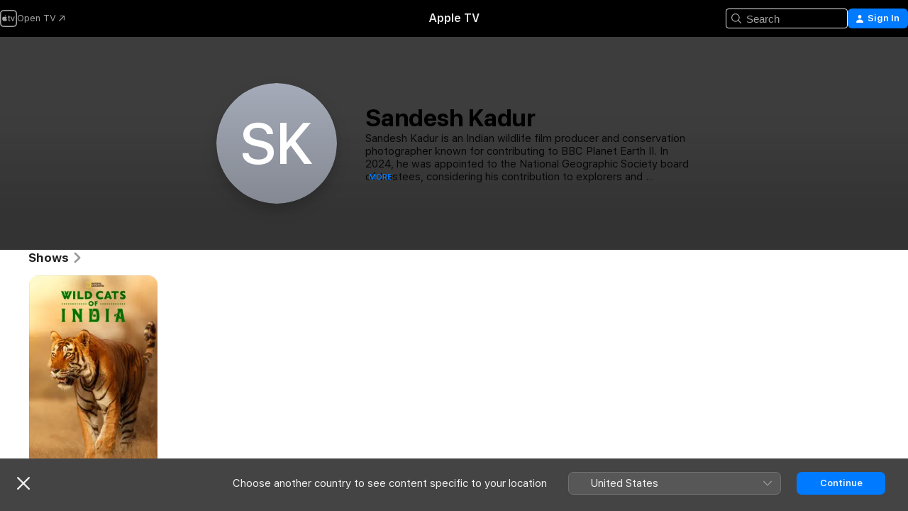

--- FILE ---
content_type: text/html
request_url: https://tv.apple.com/sg/person/sandesh-kadur/umc.cpc.1relsgkdtrz5bvyidjs6bhn5d
body_size: 15714
content:
<!DOCTYPE html>
<html dir="ltr" lang="en-GB">
    <head>
        <meta charset="utf-8" />
        <meta http-equiv="X-UA-Compatible" content="IE=edge" />
        <meta name="viewport" content="width=device-width,initial-scale=1" />
        <meta name="applicable-device" content="pc,mobile" />
        <meta name="referrer" content="strict-origin" />

        <link
            rel="apple-touch-icon"
            sizes="180x180"
            href="/assets/favicon/favicon-180.png"
        />
        <link
            rel="icon"
            type="image/png"
            sizes="32x32"
            href="/assets/favicon/favicon-32.png"
        />
        <link
            rel="icon"
            type="image/png"
            sizes="16x16"
            href="/assets/favicon/favicon-16.png"
        />
        <link rel="manifest" href="/manifest.json" />

        <title>‎Sandesh Kadur Films and Shows – Apple TV</title><!-- HEAD_svelte-1f6k8o2_START --><meta name="version" content="2550.14.0-external"><!-- HEAD_svelte-1f6k8o2_END --><!-- HEAD_svelte-1frznod_START --><link rel="preconnect" href="//www.apple.com/wss/fonts" crossorigin="anonymous"><link rel="stylesheet" as="style" href="//www.apple.com/wss/fonts?families=SF+Pro,v4%7CSF+Pro+Icons,v1&amp;display=swap" type="text/css" referrerpolicy="strict-origin-when-cross-origin"><!-- HEAD_svelte-1frznod_END --><!-- HEAD_svelte-eg3hvx_START -->    <meta name="description" content="Learn about Sandesh Kadur on Apple TV. Browse shows and movies that include Sandesh Kadur, such as Wild Cats of India.">  <link rel="canonical" href="https://tv.apple.com/sg/person/sandesh-kadur/umc.cpc.1relsgkdtrz5bvyidjs6bhn5d">       <meta name="apple:content_id" content="umc.cpc.1relsgkdtrz5bvyidjs6bhn5d"> <meta name="apple:title" content="Sandesh Kadur">    <meta property="og:title" content="Sandesh Kadur Films and Shows – Apple TV"> <meta property="og:description" content="Learn about Sandesh Kadur on Apple TV. Browse shows and movies that include Sandesh Kadur, such as Wild Cats of India."> <meta property="og:site_name" content="Apple TV"> <meta property="og:url" content="https://tv.apple.com/sg/person/sandesh-kadur/umc.cpc.1relsgkdtrz5bvyidjs6bhn5d">  <meta property="og:type" content="Person"> <meta property="og:locale" content="en_GB">       <meta name="twitter:title" content="Sandesh Kadur Films and Shows – Apple TV"> <meta name="twitter:description" content="Learn about Sandesh Kadur on Apple TV. Browse shows and movies that include Sandesh Kadur, such as Wild Cats of India."> <meta name="twitter:site" content="@AppleTV">  <meta name="twitter:card" content="summary_large_image">    <script type="application/ld+json" data-svelte-h="svelte-akop8n">{
                "@context": "https://schema.org",
                "@id": "https://tv.apple.com/#organization",
                "@type": "Organization",
                "name": "Apple TV",
                "url": "https://tv.apple.com",
                "logo": "https://tv.apple.com/assets/knowledge-graph/tv.png",
                "sameAs": [
                    "https://www.wikidata.org/wiki/Q270285",
                    "https://twitter.com/AppleTV",
                    "https://www.instagram.com/appletv/",
                    "https://www.facebook.com/appletv/",
                    "https://www.youtube.com/AppleTV",
                    "https://giphy.com/appletv"
                ],
                "parentOrganization": {
                    "@type": "Organization",
                    "name": "Apple",
                    "@id": "https://www.apple.com/#organization",
                    "url": "https://www.apple.com/"
                }
            }</script>    <!-- HTML_TAG_START -->
                <script id=schema:person type="application/ld+json">
                    {"@context":"https://schema.org","@type":"Person","birthDate":"1976-11-19","birthPlace":"Bangalore, India","description":"Sandesh Kadur is an Indian wildlife film producer and conservation photographer known for contributing to BBC Planet Earth II. In 2024, he was appointed to the National Geographic Society board of trustees, considering his contribution to explorers and groundbreaking wildlife documentary films. Sandesh's films have been shown on various television networks including National Geographic Channel, BBC, Discovery Channel and Animal Planet.","jobTitle":[],"name":"Sandesh Kadur","url":"https://tv.apple.com/sg/person/sandesh-kadur/umc.cpc.1relsgkdtrz5bvyidjs6bhn5d"}
                </script>
                <!-- HTML_TAG_END -->   <!-- HTML_TAG_START -->
                <script id=schema:breadcrumb-list name=schema:breadcrumb-list type="application/ld+json">
                    {"@context":"https://schema.org","@type":"BreadcrumbList","itemListElement":[{"@type":"ListItem","position":1,"item":{"@id":"https://tv.apple.com","name":"Apple TV"}},{"@type":"ListItem","position":2,"item":{"@id":"https://tv.apple.com/sg/person/sandesh-kadur/umc.cpc.1relsgkdtrz5bvyidjs6bhn5d","name":"Sandesh Kadur"}}]}
                </script>
                <!-- HTML_TAG_END --> <!-- HEAD_svelte-eg3hvx_END -->
      <script type="module" crossorigin src="/assets/main~DCQmA0IneM.js"></script>
      <link rel="modulepreload" crossorigin href="/assets/CommerceModalContainer~ahkFHdAgIi.js">
      <link rel="stylesheet" crossorigin href="/assets/CommerceModalContainer~dMB8zhtE3w.css">
      <link rel="stylesheet" crossorigin href="/assets/main~C4ibcj_vaK.css">
      <script type="module">import.meta.url;import("_").catch(()=>1);async function* g(){};window.__vite_is_modern_browser=true;</script>
      <script type="module">!function(){if(window.__vite_is_modern_browser)return;console.warn("vite: loading legacy chunks, syntax error above and the same error below should be ignored");var e=document.getElementById("vite-legacy-polyfill"),n=document.createElement("script");n.src=e.src,n.onload=function(){System.import(document.getElementById('vite-legacy-entry').getAttribute('data-src'))},document.body.appendChild(n)}();</script>
    </head>
    <body>
        <script src="/assets/focus-visible/focus-visible.min.js"></script>
        <script
            async
            src="/includes/js-cdn/musickit/v3/amp/mediakit.js"
        ></script>
        <script
            type="module"
            async
            src="/includes/js-cdn/musickit/v3/components/musickit-components/musickit-components.esm.js"
        ></script>
        <script
            nomodule
            async
            src="/includes/js-cdn/musickit/v3/components/musickit-components/musickit-components.js"
        ></script>
        <svg style="display: none" xmlns="http://www.w3.org/2000/svg">
            <symbol id="play-circle-fill" viewBox="0 0 60 60">
                <path
                    class="icon-circle-fill__circle"
                    fill="var(--iconCircleFillBG, transparent)"
                    d="M30 60c16.411 0 30-13.617 30-30C60 13.588 46.382 0 29.971 0 13.588 0 .001 13.588.001 30c0 16.383 13.617 30 30 30Z"
                />
                <path
                    fill="var(--iconFillArrow, var(--keyColor, black))"
                    d="M24.411 41.853c-1.41.853-3.028.177-3.028-1.294V19.47c0-1.44 1.735-2.058 3.028-1.294l17.265 10.235a1.89 1.89 0 0 1 0 3.265L24.411 41.853Z"
                />
            </symbol>
        </svg>
        <div class="body-container">
               <div class="app-container svelte-ksk4wg" data-testid="app-container"><div data-testid="header" class="header header--color svelte-17u3p6w"><div class="header__contents svelte-17u3p6w"><div class="header__open svelte-17u3p6w"></div> <div class="header__tabs svelte-17u3p6w"></div> <div class="header__controls svelte-17u3p6w"><div class="header__search svelte-17u3p6w"><div class="search-input search-input--overrides svelte-1m14fku menu" data-testid="search-input"><div data-testid="amp-search-input" aria-controls="search-suggestions" aria-expanded="false" aria-haspopup="listbox" aria-owns="search-suggestions" class="search-input-container svelte-rg26q6" tabindex="-1" role=""><div class="flex-container svelte-rg26q6"><form id="search-input-form" class="svelte-rg26q6"><svg width="16" height="16" viewBox="0 0 16 16" class="search-svg" aria-hidden="true"><path d="M11.87 10.835q.027.022.051.047l3.864 3.863a.735.735 0 1 1-1.04 1.04l-3.863-3.864-.047-.051a6.667 6.667 0 1 1 1.035-1.035M6.667 12a5.333 5.333 0 1 0 0-10.667 5.333 5.333 0 0 0 0 10.667"></path></svg> <input value="" aria-autocomplete="list" aria-multiline="false" aria-controls="search-suggestions" aria-label="Search" placeholder="Search" spellcheck="false" autocomplete="off" autocorrect="off" autocapitalize="off" type="text" inputmode="search" class="search-input__text-field svelte-rg26q6" data-testid="search-input__text-field"></form> </div> <div data-testid="search-scope-bar"></div>   </div> </div></div> <div class="auth-content svelte-114v0sv" data-testid="auth-content"> <button tabindex="0" data-testid="sign-in-button" class="commerce-button signin svelte-jf121i"><svg width="10" height="11" viewBox="0 0 10 11" class="auth-icon"><path d="M5 5.295c-1.296 0-2.385-1.176-2.385-2.678C2.61 1.152 3.716 0 5 0c1.29 0 2.39 1.128 2.39 2.611C7.39 4.12 6.297 5.295 5 5.295M1.314 11C.337 11 0 10.698 0 10.144c0-1.55 1.929-3.685 5-3.685 3.065 0 5 2.135 5 3.685 0 .554-.337.856-1.314.856z"></path></svg> <span class="button-text">Sign In</span> </button> </div></div></div>  </div>   <div id="scrollable-page" class="scrollable-page svelte-xmtc6f" data-main-content data-testid="main-section" aria-hidden="false"><main data-testid="main" class="svelte-1vdwh3d"><div class="content-container svelte-1vdwh3d" data-testid="content-container">    <div class="section svelte-190eab9    full-width" data-testid="section-container" aria-label=""><div class="section-content" data-testid="section-content"> <div class="person-header svelte-10qlhy6" style="--person-background-image: url('null');"><div class="blur svelte-10qlhy6"></div> <div class="content-container svelte-10qlhy6"><div class="avatar-container svelte-10qlhy6"> <svg class="monogram svelte-tcxee0" viewBox="0 0 640 640" xmlns="http://www.w3.org/2000/svg"><defs><linearGradient id="monogram-bg-9506" x1="50%" y1="0%" x2="50%" y2="100%"><stop offset="0%" stop-color="#A5ABB8"></stop><stop offset="100%" stop-color="#848993"></stop></linearGradient></defs><rect width="100%" height="100%" fill="url(#monogram-bg-9506)"></rect><text x="320" y="50%" dy="0.35em" font-size="310" letter-spacing="3" fill="#fff" text-anchor="middle">S‌K</text></svg></div> <div class="bio svelte-10qlhy6"><h1 class="title typ-header-emph svelte-10qlhy6">Sandesh Kadur</h1> <div style="display: contents; --moreTextColorOverride:var(--keyColor);">  <div class="truncate-wrapper svelte-1ji3yu5"><p data-testid="truncate-text" dir="auto" class="content svelte-1ji3yu5  title-3" style="--lines: 4; --line-height: var(--lineHeight, 16); --link-length: 4;"><!-- HTML_TAG_START -->Sandesh Kadur is an Indian wildlife film producer and conservation photographer known for contributing to BBC Planet Earth II. In 2024, he was appointed to the National Geographic Society board of trustees, considering his contribution to explorers and groundbreaking wildlife documentary films. Sandesh's films have been shown on various television networks including National Geographic Channel, BBC, Discovery Channel and Animal Planet.<!-- HTML_TAG_END --></p> </div> </div></div></div> </div></div> </div><div class="section svelte-190eab9   with-bottom-spacing   display-separator" data-testid="section-container" aria-label="Shows"><div class="section-content" data-testid="section-content"><div class="rich-lockup-shelf-header svelte-1l4rc8w"><div class="header svelte-rnrb59">  <div class="header-title-wrapper svelte-rnrb59">   <h2 class="title svelte-rnrb59 title-link" data-testid="header-title"><a href="https://tv.apple.com/sg/shelf/shows/uts.col.shows_of_person?ctx_person=umc.cpc.1relsgkdtrz5bvyidjs6bhn5d&amp;ctx_cvs=uts.tcvs.umc.cpc.1relsgkdtrz5bvyidjs6bhn5d&amp;ctx_shelf=uts.shlf.localshelf1" class="title__button svelte-rnrb59" role="link" tabindex="0"><span class="dir-wrapper" dir="auto">Shows</span> <svg xmlns="http://www.w3.org/2000/svg" class="chevron" viewBox="0 0 64 64" aria-hidden="true"><path d="M19.817 61.863c1.48 0 2.672-.515 3.702-1.546l24.243-23.63c1.352-1.385 1.996-2.737 2.028-4.443 0-1.674-.644-3.09-2.028-4.443L23.519 4.138c-1.03-.998-2.253-1.513-3.702-1.513-2.994 0-5.409 2.382-5.409 5.344 0 1.481.612 2.833 1.739 3.96l20.99 20.347-20.99 20.283c-1.127 1.126-1.739 2.478-1.739 3.96 0 2.93 2.415 5.344 5.409 5.344"></path></svg></a></h2> </div>   </div> </div> <div>   <div class="shelf"><section data-testid="shelf-component" class="shelf-grid shelf-grid--onhover svelte-12rmzef" style="
            --grid-max-content-xsmall: 144px; --grid-column-gap-xsmall: 10px; --grid-row-gap-xsmall: 24px; --grid-small: 5; --grid-column-gap-small: 20px; --grid-row-gap-small: 24px; --grid-medium: 6; --grid-column-gap-medium: 20px; --grid-row-gap-medium: 24px; --grid-large: 8; --grid-column-gap-large: 20px; --grid-row-gap-large: 24px; --grid-xlarge: 8; --grid-column-gap-xlarge: 20px; --grid-row-gap-xlarge: 24px;
            --grid-type: I;
            --grid-rows: 1;
            --standard-lockup-shadow-offset: 15px;
            
        "> <div class="shelf-grid__body svelte-12rmzef" data-testid="shelf-body">   <button disabled aria-label="Previous Page" type="button" class="shelf-grid-nav__arrow shelf-grid-nav__arrow--left svelte-1xmivhv" data-testid="shelf-button-left" style="--offset: 0px;"><svg xmlns="http://www.w3.org/2000/svg" viewBox="0 0 9 31"><path d="M5.275 29.46a1.61 1.61 0 0 0 1.456 1.077c1.018 0 1.772-.737 1.772-1.737 0-.526-.277-1.186-.449-1.62l-4.68-11.912L8.05 3.363c.172-.442.45-1.116.45-1.625A1.7 1.7 0 0 0 6.728.002a1.6 1.6 0 0 0-1.456 1.09L.675 12.774c-.301.775-.677 1.744-.677 2.495 0 .754.376 1.705.677 2.498L5.272 29.46Z"></path></svg></button> <ul slot="shelf-content" class="shelf-grid__list shelf-grid__list--grid-type-I shelf-grid__list--grid-rows-1 svelte-12rmzef" role="list" tabindex="-1" data-testid="shelf-item-list">   <li class="shelf-grid__list-item svelte-12rmzef" data-index="0" aria-hidden="true"><div class="svelte-12rmzef"><div slot="item" class="svelte-5fmy7e">  <a class="lockup svelte-93u9ds" href="https://tv.apple.com/sg/show/wild-cats-of-india/umc.cmc.3t9m5ax9cyslvfhre001q7nrw?ctx_agid=5712ec32" aria-label="Wild Cats of India" data-testid="lockup" style="--lockup-aspect-ratio: 2/3; --lockup-border-radius: 14px; --lockup-chin-height: 0px;"><div class="grid svelte-93u9ds grid--no-chin" data-testid="lockup-grid"><div class="artwork svelte-93u9ds" data-testid="artwork">  <div data-testid="artwork-component" class="artwork-component artwork-component--aspect-ratio artwork-component--orientation-portrait svelte-uduhys    artwork-component--fullwidth    artwork-component--has-borders" style="
            --artwork-bg-color: rgb(210,172,97);
            --aspect-ratio: 0.6666666666666666;
            --placeholder-bg-color: rgb(210,172,97);
       ">   <picture class="svelte-uduhys"><source sizes="225px" srcset="https://is1-ssl.mzstatic.com/image/thumb/6as-34eEJ63TAe0LifgKQQ/225x338CA.TVA23C01.webp 225w,https://is1-ssl.mzstatic.com/image/thumb/6as-34eEJ63TAe0LifgKQQ/450x676CA.TVA23C01.webp 450w" type="image/webp"> <source sizes="225px" srcset="https://is1-ssl.mzstatic.com/image/thumb/6as-34eEJ63TAe0LifgKQQ/225x338CA.TVA23C01-60.jpg 225w,https://is1-ssl.mzstatic.com/image/thumb/6as-34eEJ63TAe0LifgKQQ/450x676CA.TVA23C01-60.jpg 450w" type="image/jpeg"> <img alt="Wild Cats of India" class="artwork-component__contents artwork-component__image svelte-uduhys" loading="lazy" src="/assets/artwork/1x1.gif" decoding="async" width="225" height="337" fetchpriority="auto" style="opacity: 1;"></picture> </div></div>     <div class="lockup-scrim svelte-rdhtgn" data-testid="lockup-scrim"></div> <div class="lockup-context-menu svelte-1vr883s" data-testid="lockup-context-menu"><amp-contextual-menu-button config="[object Object]" class="svelte-1sn4kz"> <span aria-label="MORE" class="more-button svelte-1sn4kz more-button--platter  more-button--material" data-testid="more-button" slot="trigger-content"><svg width="28" height="28" viewBox="0 0 28 28" class="glyph" xmlns="http://www.w3.org/2000/svg"><circle fill="var(--iconCircleFill, transparent)" cx="14" cy="14" r="14"></circle><path fill="var(--iconEllipsisFill, white)" d="M10.105 14c0-.87-.687-1.55-1.564-1.55-.862 0-1.557.695-1.557 1.55 0 .848.695 1.55 1.557 1.55.855 0 1.564-.702 1.564-1.55zm5.437 0c0-.87-.68-1.55-1.542-1.55A1.55 1.55 0 0012.45 14c0 .848.695 1.55 1.55 1.55.848 0 1.542-.702 1.542-1.55zm5.474 0c0-.87-.687-1.55-1.557-1.55-.87 0-1.564.695-1.564 1.55 0 .848.694 1.55 1.564 1.55.848 0 1.557-.702 1.557-1.55z"></path></svg></span> </amp-contextual-menu-button></div></div> </a></div> </div></li> </ul> <button aria-label="Next Page" type="button" class="shelf-grid-nav__arrow shelf-grid-nav__arrow--right svelte-1xmivhv" data-testid="shelf-button-right" style="--offset: 0px;"><svg xmlns="http://www.w3.org/2000/svg" viewBox="0 0 9 31"><path d="M5.275 29.46a1.61 1.61 0 0 0 1.456 1.077c1.018 0 1.772-.737 1.772-1.737 0-.526-.277-1.186-.449-1.62l-4.68-11.912L8.05 3.363c.172-.442.45-1.116.45-1.625A1.7 1.7 0 0 0 6.728.002a1.6 1.6 0 0 0-1.456 1.09L.675 12.774c-.301.775-.677 1.744-.677 2.495 0 .754.376 1.705.677 2.498L5.272 29.46Z"></path></svg></button></div> </section> </div></div></div> </div><div class="section svelte-190eab9   with-bottom-spacing   display-separator" data-testid="section-container" aria-label="Director"><div class="section-content" data-testid="section-content"><div class="rich-lockup-shelf-header svelte-1l4rc8w"><div class="header svelte-rnrb59">  <div class="header-title-wrapper svelte-rnrb59">   <h2 class="title svelte-rnrb59 title-link" data-testid="header-title"><a href="https://tv.apple.com/sg/shelf/director/uts.col.directed_by_person?ctx_person=umc.cpc.1relsgkdtrz5bvyidjs6bhn5d&amp;ctx_cvs=uts.tcvs.umc.cpc.1relsgkdtrz5bvyidjs6bhn5d&amp;ctx_shelf=uts.shlf.localshelf3" class="title__button svelte-rnrb59" role="link" tabindex="0"><span class="dir-wrapper" dir="auto">Director</span> <svg xmlns="http://www.w3.org/2000/svg" class="chevron" viewBox="0 0 64 64" aria-hidden="true"><path d="M19.817 61.863c1.48 0 2.672-.515 3.702-1.546l24.243-23.63c1.352-1.385 1.996-2.737 2.028-4.443 0-1.674-.644-3.09-2.028-4.443L23.519 4.138c-1.03-.998-2.253-1.513-3.702-1.513-2.994 0-5.409 2.382-5.409 5.344 0 1.481.612 2.833 1.739 3.96l20.99 20.347-20.99 20.283c-1.127 1.126-1.739 2.478-1.739 3.96 0 2.93 2.415 5.344 5.409 5.344"></path></svg></a></h2> </div>   </div> </div> <div>   <div class="shelf"><section data-testid="shelf-component" class="shelf-grid shelf-grid--onhover svelte-12rmzef" style="
            --grid-max-content-xsmall: 144px; --grid-column-gap-xsmall: 10px; --grid-row-gap-xsmall: 24px; --grid-small: 5; --grid-column-gap-small: 20px; --grid-row-gap-small: 24px; --grid-medium: 6; --grid-column-gap-medium: 20px; --grid-row-gap-medium: 24px; --grid-large: 8; --grid-column-gap-large: 20px; --grid-row-gap-large: 24px; --grid-xlarge: 8; --grid-column-gap-xlarge: 20px; --grid-row-gap-xlarge: 24px;
            --grid-type: I;
            --grid-rows: 1;
            --standard-lockup-shadow-offset: 15px;
            
        "> <div class="shelf-grid__body svelte-12rmzef" data-testid="shelf-body">   <button disabled aria-label="Previous Page" type="button" class="shelf-grid-nav__arrow shelf-grid-nav__arrow--left svelte-1xmivhv" data-testid="shelf-button-left" style="--offset: 0px;"><svg xmlns="http://www.w3.org/2000/svg" viewBox="0 0 9 31"><path d="M5.275 29.46a1.61 1.61 0 0 0 1.456 1.077c1.018 0 1.772-.737 1.772-1.737 0-.526-.277-1.186-.449-1.62l-4.68-11.912L8.05 3.363c.172-.442.45-1.116.45-1.625A1.7 1.7 0 0 0 6.728.002a1.6 1.6 0 0 0-1.456 1.09L.675 12.774c-.301.775-.677 1.744-.677 2.495 0 .754.376 1.705.677 2.498L5.272 29.46Z"></path></svg></button> <ul slot="shelf-content" class="shelf-grid__list shelf-grid__list--grid-type-I shelf-grid__list--grid-rows-1 svelte-12rmzef" role="list" tabindex="-1" data-testid="shelf-item-list">   <li class="shelf-grid__list-item svelte-12rmzef" data-index="0" aria-hidden="true"><div class="svelte-12rmzef"><div slot="item" class="svelte-5fmy7e">  <a class="lockup svelte-93u9ds" href="https://tv.apple.com/sg/show/wild-cats-of-india/umc.cmc.3t9m5ax9cyslvfhre001q7nrw?ctx_agid=5712ec32" aria-label="Wild Cats of India" data-testid="lockup" style="--lockup-aspect-ratio: 2/3; --lockup-border-radius: 14px; --lockup-chin-height: 0px;"><div class="grid svelte-93u9ds grid--no-chin" data-testid="lockup-grid"><div class="artwork svelte-93u9ds" data-testid="artwork">  <div data-testid="artwork-component" class="artwork-component artwork-component--aspect-ratio artwork-component--orientation-portrait svelte-uduhys    artwork-component--fullwidth    artwork-component--has-borders" style="
            --artwork-bg-color: rgb(210,172,97);
            --aspect-ratio: 0.6666666666666666;
            --placeholder-bg-color: rgb(210,172,97);
       ">   <picture class="svelte-uduhys"><source sizes="225px" srcset="https://is1-ssl.mzstatic.com/image/thumb/6as-34eEJ63TAe0LifgKQQ/225x338CA.TVA23C01.webp 225w,https://is1-ssl.mzstatic.com/image/thumb/6as-34eEJ63TAe0LifgKQQ/450x676CA.TVA23C01.webp 450w" type="image/webp"> <source sizes="225px" srcset="https://is1-ssl.mzstatic.com/image/thumb/6as-34eEJ63TAe0LifgKQQ/225x338CA.TVA23C01-60.jpg 225w,https://is1-ssl.mzstatic.com/image/thumb/6as-34eEJ63TAe0LifgKQQ/450x676CA.TVA23C01-60.jpg 450w" type="image/jpeg"> <img alt="Wild Cats of India" class="artwork-component__contents artwork-component__image svelte-uduhys" loading="lazy" src="/assets/artwork/1x1.gif" decoding="async" width="225" height="337" fetchpriority="auto" style="opacity: 1;"></picture> </div></div>     <div class="lockup-scrim svelte-rdhtgn" data-testid="lockup-scrim"></div> <div class="lockup-context-menu svelte-1vr883s" data-testid="lockup-context-menu"><amp-contextual-menu-button config="[object Object]" class="svelte-1sn4kz"> <span aria-label="MORE" class="more-button svelte-1sn4kz more-button--platter  more-button--material" data-testid="more-button" slot="trigger-content"><svg width="28" height="28" viewBox="0 0 28 28" class="glyph" xmlns="http://www.w3.org/2000/svg"><circle fill="var(--iconCircleFill, transparent)" cx="14" cy="14" r="14"></circle><path fill="var(--iconEllipsisFill, white)" d="M10.105 14c0-.87-.687-1.55-1.564-1.55-.862 0-1.557.695-1.557 1.55 0 .848.695 1.55 1.557 1.55.855 0 1.564-.702 1.564-1.55zm5.437 0c0-.87-.68-1.55-1.542-1.55A1.55 1.55 0 0012.45 14c0 .848.695 1.55 1.55 1.55.848 0 1.542-.702 1.542-1.55zm5.474 0c0-.87-.687-1.55-1.557-1.55-.87 0-1.564.695-1.564 1.55 0 .848.694 1.55 1.564 1.55.848 0 1.557-.702 1.557-1.55z"></path></svg></span> </amp-contextual-menu-button></div></div> </a></div> </div></li> </ul> <button aria-label="Next Page" type="button" class="shelf-grid-nav__arrow shelf-grid-nav__arrow--right svelte-1xmivhv" data-testid="shelf-button-right" style="--offset: 0px;"><svg xmlns="http://www.w3.org/2000/svg" viewBox="0 0 9 31"><path d="M5.275 29.46a1.61 1.61 0 0 0 1.456 1.077c1.018 0 1.772-.737 1.772-1.737 0-.526-.277-1.186-.449-1.62l-4.68-11.912L8.05 3.363c.172-.442.45-1.116.45-1.625A1.7 1.7 0 0 0 6.728.002a1.6 1.6 0 0 0-1.456 1.09L.675 12.774c-.301.775-.677 1.744-.677 2.495 0 .754.376 1.705.677 2.498L5.272 29.46Z"></path></svg></button></div> </section> </div></div></div> </div><div class="section svelte-190eab9   with-bottom-spacing   display-separator" data-testid="section-container" aria-label="Producer"><div class="section-content" data-testid="section-content"><div class="rich-lockup-shelf-header svelte-1l4rc8w"><div class="header svelte-rnrb59">  <div class="header-title-wrapper svelte-rnrb59">   <h2 class="title svelte-rnrb59 title-link" data-testid="header-title"><a href="https://tv.apple.com/sg/shelf/producer/uts.col.produced_by_person?ctx_person=umc.cpc.1relsgkdtrz5bvyidjs6bhn5d&amp;ctx_cvs=uts.tcvs.umc.cpc.1relsgkdtrz5bvyidjs6bhn5d&amp;ctx_shelf=uts.shlf.localshelf4" class="title__button svelte-rnrb59" role="link" tabindex="0"><span class="dir-wrapper" dir="auto">Producer</span> <svg xmlns="http://www.w3.org/2000/svg" class="chevron" viewBox="0 0 64 64" aria-hidden="true"><path d="M19.817 61.863c1.48 0 2.672-.515 3.702-1.546l24.243-23.63c1.352-1.385 1.996-2.737 2.028-4.443 0-1.674-.644-3.09-2.028-4.443L23.519 4.138c-1.03-.998-2.253-1.513-3.702-1.513-2.994 0-5.409 2.382-5.409 5.344 0 1.481.612 2.833 1.739 3.96l20.99 20.347-20.99 20.283c-1.127 1.126-1.739 2.478-1.739 3.96 0 2.93 2.415 5.344 5.409 5.344"></path></svg></a></h2> </div>   </div> </div> <div>   <div class="shelf"><section data-testid="shelf-component" class="shelf-grid shelf-grid--onhover svelte-12rmzef" style="
            --grid-max-content-xsmall: 144px; --grid-column-gap-xsmall: 10px; --grid-row-gap-xsmall: 24px; --grid-small: 5; --grid-column-gap-small: 20px; --grid-row-gap-small: 24px; --grid-medium: 6; --grid-column-gap-medium: 20px; --grid-row-gap-medium: 24px; --grid-large: 8; --grid-column-gap-large: 20px; --grid-row-gap-large: 24px; --grid-xlarge: 8; --grid-column-gap-xlarge: 20px; --grid-row-gap-xlarge: 24px;
            --grid-type: I;
            --grid-rows: 1;
            --standard-lockup-shadow-offset: 15px;
            
        "> <div class="shelf-grid__body svelte-12rmzef" data-testid="shelf-body">   <button disabled aria-label="Previous Page" type="button" class="shelf-grid-nav__arrow shelf-grid-nav__arrow--left svelte-1xmivhv" data-testid="shelf-button-left" style="--offset: 0px;"><svg xmlns="http://www.w3.org/2000/svg" viewBox="0 0 9 31"><path d="M5.275 29.46a1.61 1.61 0 0 0 1.456 1.077c1.018 0 1.772-.737 1.772-1.737 0-.526-.277-1.186-.449-1.62l-4.68-11.912L8.05 3.363c.172-.442.45-1.116.45-1.625A1.7 1.7 0 0 0 6.728.002a1.6 1.6 0 0 0-1.456 1.09L.675 12.774c-.301.775-.677 1.744-.677 2.495 0 .754.376 1.705.677 2.498L5.272 29.46Z"></path></svg></button> <ul slot="shelf-content" class="shelf-grid__list shelf-grid__list--grid-type-I shelf-grid__list--grid-rows-1 svelte-12rmzef" role="list" tabindex="-1" data-testid="shelf-item-list">   <li class="shelf-grid__list-item svelte-12rmzef" data-index="0" aria-hidden="true"><div class="svelte-12rmzef"><div slot="item" class="svelte-5fmy7e">  <a class="lockup svelte-93u9ds" href="https://tv.apple.com/sg/show/wild-cats-of-india/umc.cmc.3t9m5ax9cyslvfhre001q7nrw?ctx_agid=5712ec32" aria-label="Wild Cats of India" data-testid="lockup" style="--lockup-aspect-ratio: 2/3; --lockup-border-radius: 14px; --lockup-chin-height: 0px;"><div class="grid svelte-93u9ds grid--no-chin" data-testid="lockup-grid"><div class="artwork svelte-93u9ds" data-testid="artwork">  <div data-testid="artwork-component" class="artwork-component artwork-component--aspect-ratio artwork-component--orientation-portrait svelte-uduhys    artwork-component--fullwidth    artwork-component--has-borders" style="
            --artwork-bg-color: rgb(210,172,97);
            --aspect-ratio: 0.6666666666666666;
            --placeholder-bg-color: rgb(210,172,97);
       ">   <picture class="svelte-uduhys"><source sizes="225px" srcset="https://is1-ssl.mzstatic.com/image/thumb/6as-34eEJ63TAe0LifgKQQ/225x338CA.TVA23C01.webp 225w,https://is1-ssl.mzstatic.com/image/thumb/6as-34eEJ63TAe0LifgKQQ/450x676CA.TVA23C01.webp 450w" type="image/webp"> <source sizes="225px" srcset="https://is1-ssl.mzstatic.com/image/thumb/6as-34eEJ63TAe0LifgKQQ/225x338CA.TVA23C01-60.jpg 225w,https://is1-ssl.mzstatic.com/image/thumb/6as-34eEJ63TAe0LifgKQQ/450x676CA.TVA23C01-60.jpg 450w" type="image/jpeg"> <img alt="Wild Cats of India" class="artwork-component__contents artwork-component__image svelte-uduhys" loading="lazy" src="/assets/artwork/1x1.gif" decoding="async" width="225" height="337" fetchpriority="auto" style="opacity: 1;"></picture> </div></div>     <div class="lockup-scrim svelte-rdhtgn" data-testid="lockup-scrim"></div> <div class="lockup-context-menu svelte-1vr883s" data-testid="lockup-context-menu"><amp-contextual-menu-button config="[object Object]" class="svelte-1sn4kz"> <span aria-label="MORE" class="more-button svelte-1sn4kz more-button--platter  more-button--material" data-testid="more-button" slot="trigger-content"><svg width="28" height="28" viewBox="0 0 28 28" class="glyph" xmlns="http://www.w3.org/2000/svg"><circle fill="var(--iconCircleFill, transparent)" cx="14" cy="14" r="14"></circle><path fill="var(--iconEllipsisFill, white)" d="M10.105 14c0-.87-.687-1.55-1.564-1.55-.862 0-1.557.695-1.557 1.55 0 .848.695 1.55 1.557 1.55.855 0 1.564-.702 1.564-1.55zm5.437 0c0-.87-.68-1.55-1.542-1.55A1.55 1.55 0 0012.45 14c0 .848.695 1.55 1.55 1.55.848 0 1.542-.702 1.542-1.55zm5.474 0c0-.87-.687-1.55-1.557-1.55-.87 0-1.564.695-1.564 1.55 0 .848.694 1.55 1.564 1.55.848 0 1.557-.702 1.557-1.55z"></path></svg></span> </amp-contextual-menu-button></div></div> </a></div> </div></li> </ul> <button aria-label="Next Page" type="button" class="shelf-grid-nav__arrow shelf-grid-nav__arrow--right svelte-1xmivhv" data-testid="shelf-button-right" style="--offset: 0px;"><svg xmlns="http://www.w3.org/2000/svg" viewBox="0 0 9 31"><path d="M5.275 29.46a1.61 1.61 0 0 0 1.456 1.077c1.018 0 1.772-.737 1.772-1.737 0-.526-.277-1.186-.449-1.62l-4.68-11.912L8.05 3.363c.172-.442.45-1.116.45-1.625A1.7 1.7 0 0 0 6.728.002a1.6 1.6 0 0 0-1.456 1.09L.675 12.774c-.301.775-.677 1.744-.677 2.495 0 .754.376 1.705.677 2.498L5.272 29.46Z"></path></svg></button></div> </section> </div></div></div> </div>  </div> </main>  <footer data-testid="footer" class="svelte-wtmfoi"><div class="footer-secondary-slot svelte-wtmfoi"> <div class="button-container svelte-14qifue"><button class="link svelte-14qifue" data-testid="locale-switcher-button">Singapore</button> <ul class="svelte-n776hm"><li class="svelte-n776hm"><a href="?l=zh-Hans" aria-label="This page is available in 简体中文" data-testid="other-language-zh-Hans" class="svelte-n776hm">简体中文</a> </li></ul></div>  <dialog data-testid="dialog" class="svelte-1a4zf5b" id="" aria-hidden="true"><div data-testid="locale-switcher-modal-container" class="locale-switcher-modal-container svelte-1jierl0"><button data-testid="locale-switcher-modal-close-button" class="close-button svelte-1jierl0" type="button" aria-label="Close"><svg width="18" height="18" aria-hidden="true" viewBox="0 0 18 18" data-testid="locale-switcher-modal-close-button-svg"><path d="M1.2 18C.6 18 0 17.5 0 16.8c0-.4.1-.6.4-.8l7-7-7-7c-.3-.2-.4-.5-.4-.8C0 .5.6 0 1.2 0c.3 0 .6.1.8.3l7 7 7-7c.2-.2.5-.3.8-.3.6 0 1.2.5 1.2 1.2 0 .3-.1.6-.4.8l-7 7 7 7c.2.2.4.5.4.8 0 .7-.6 1.2-1.2 1.2-.3 0-.6-.1-.8-.3l-7-7-7 7c-.2.1-.5.3-.8.3"></path></svg></button> <div class="header-container svelte-1jierl0"><span data-testid="locale-switcher-modal-title" class="title svelte-1jierl0">Select a country or region</span></div> <div class="region-container svelte-1jierl0"><div class="region-header svelte-vqg5px"><h2 class="svelte-vqg5px">Africa, Middle East, and India</h2> <button slot="button" class="see-all-button svelte-1jierl0">See All </button></div> <ul class="svelte-a89zv9"><li class="svelte-a89zv9"><a href="/am" data-testid="region-list-link" class="svelte-a89zv9"><span>Armenia</span></a> </li><li class="svelte-a89zv9"><a href="/az" data-testid="region-list-link" class="svelte-a89zv9"><span>Azerbaijan</span></a> </li><li class="svelte-a89zv9"><a href="/bh" data-testid="region-list-link" class="svelte-a89zv9"><span>Bahrain</span></a> </li><li class="svelte-a89zv9"><a href="/bw" data-testid="region-list-link" class="svelte-a89zv9"><span>Botswana</span></a> </li><li class="svelte-a89zv9"><a href="/bn" data-testid="region-list-link" class="svelte-a89zv9"><span>Brunei Darussalam</span></a> </li><li class="svelte-a89zv9"><a href="/cv" data-testid="region-list-link" class="svelte-a89zv9"><span>Cape Verde</span></a> </li><li class="svelte-a89zv9"><a href="/eg" data-testid="region-list-link" class="svelte-a89zv9"><span>Egypt</span></a> </li><li class="svelte-a89zv9"><a href="/sz" data-testid="region-list-link" class="svelte-a89zv9"><span>Eswatini</span></a> </li><li class="svelte-a89zv9"><a href="/gm" data-testid="region-list-link" class="svelte-a89zv9"><span>Gambia</span></a> </li><li class="svelte-a89zv9"><a href="/gh" data-testid="region-list-link" class="svelte-a89zv9"><span>Ghana</span></a> </li><li class="svelte-a89zv9"><a href="/gw" data-testid="region-list-link" class="svelte-a89zv9"><span>Guinea-Bissau</span></a> </li><li class="svelte-a89zv9"><a href="/in" data-testid="region-list-link" class="svelte-a89zv9"><span>India</span></a> </li><li class="svelte-a89zv9"><a href="/il" data-testid="region-list-link" class="svelte-a89zv9"><span>Israel</span></a> </li><li class="svelte-a89zv9"><a href="/jo" data-testid="region-list-link" class="svelte-a89zv9"><span>Jordan</span></a> </li><li class="svelte-a89zv9"><a href="/lb" data-testid="region-list-link" class="svelte-a89zv9"><span>Lebanon</span></a> </li><li class="svelte-a89zv9"><a href="/mu" data-testid="region-list-link" class="svelte-a89zv9"><span>Mauritius</span></a> </li><li class="svelte-a89zv9"><a href="/mz" data-testid="region-list-link" class="svelte-a89zv9"><span>Mozambique</span></a> </li><li class="svelte-a89zv9"><a href="/na" data-testid="region-list-link" class="svelte-a89zv9"><span>Namibia</span></a> </li><li class="svelte-a89zv9"><a href="/ne" data-testid="region-list-link" class="svelte-a89zv9"><span>Niger (English)</span></a> </li><li class="svelte-a89zv9"><a href="/om" data-testid="region-list-link" class="svelte-a89zv9"><span>Oman</span></a> </li><li class="svelte-a89zv9"><a href="/qa" data-testid="region-list-link" class="svelte-a89zv9"><span>Qatar</span></a> </li><li class="svelte-a89zv9"><a href="/sa" data-testid="region-list-link" class="svelte-a89zv9"><span>Saudi Arabia</span></a> </li><li class="svelte-a89zv9"><a href="/za" data-testid="region-list-link" class="svelte-a89zv9"><span>South Africa</span></a> </li><li class="svelte-a89zv9"><a href="/lk" data-testid="region-list-link" class="svelte-a89zv9"><span>Sri Lanka</span></a> </li><li class="svelte-a89zv9"><a href="/tj" data-testid="region-list-link" class="svelte-a89zv9"><span>Tajikistan</span></a> </li><li class="svelte-a89zv9"><a href="/tm" data-testid="region-list-link" class="svelte-a89zv9"><span>Turkmenistan</span></a> </li><li class="svelte-a89zv9"><a href="/ug" data-testid="region-list-link" class="svelte-a89zv9"><span>Uganda</span></a> </li><li class="svelte-a89zv9"><a href="/ae" data-testid="region-list-link" class="svelte-a89zv9"><span>United Arab Emirates</span></a> </li><li class="svelte-a89zv9"><a href="/zw" data-testid="region-list-link" class="svelte-a89zv9"><span>Zimbabwe</span></a> </li> </ul><div class="region-header svelte-vqg5px"><h2 class="svelte-vqg5px">Asia Pacific</h2> <button slot="button" class="see-all-button svelte-1jierl0">See All </button></div> <ul class="svelte-a89zv9"><li class="svelte-a89zv9"><a href="/au" data-testid="region-list-link" class="svelte-a89zv9"><span>Australia</span></a> </li><li class="svelte-a89zv9"><a href="/kh" data-testid="region-list-link" class="svelte-a89zv9"><span>Cambodia</span></a> </li><li class="svelte-a89zv9"><a href="/fj" data-testid="region-list-link" class="svelte-a89zv9"><span>Fiji</span></a> </li><li class="svelte-a89zv9"><a href="/hk" data-testid="region-list-link" class="svelte-a89zv9"><span>香港</span></a> </li><li class="svelte-a89zv9"><a href="/id" data-testid="region-list-link" class="svelte-a89zv9"><span>Indonesia (English)</span></a> </li><li class="svelte-a89zv9"><a href="/jp" data-testid="region-list-link" class="svelte-a89zv9"><span>日本</span></a> </li><li class="svelte-a89zv9"><a href="/la" data-testid="region-list-link" class="svelte-a89zv9"><span>Lao People's Democratic Republic</span></a> </li><li class="svelte-a89zv9"><a href="/mo" data-testid="region-list-link" class="svelte-a89zv9"><span>澳門</span></a> </li><li class="svelte-a89zv9"><a href="/my" data-testid="region-list-link" class="svelte-a89zv9"><span>Malaysia (English)</span></a> </li><li class="svelte-a89zv9"><a href="/fm" data-testid="region-list-link" class="svelte-a89zv9"><span>Micronesia, Federated States of</span></a> </li><li class="svelte-a89zv9"><a href="/mn" data-testid="region-list-link" class="svelte-a89zv9"><span>Mongolia</span></a> </li><li class="svelte-a89zv9"><a href="/nz" data-testid="region-list-link" class="svelte-a89zv9"><span>New Zealand</span></a> </li><li class="svelte-a89zv9"><a href="/ph" data-testid="region-list-link" class="svelte-a89zv9"><span>Philippines</span></a> </li><li class="svelte-a89zv9"><a href="/sg" data-testid="region-list-link" class="svelte-a89zv9"><span>Singapore</span></a> </li><li class="svelte-a89zv9"><a href="/kr" data-testid="region-list-link" class="svelte-a89zv9"><span>대한민국</span></a> </li><li class="svelte-a89zv9"><a href="/tw" data-testid="region-list-link" class="svelte-a89zv9"><span>台灣</span></a> </li><li class="svelte-a89zv9"><a href="/th" data-testid="region-list-link" class="svelte-a89zv9"><span>Thailand</span></a> </li><li class="svelte-a89zv9"><a href="/tm" data-testid="region-list-link" class="svelte-a89zv9"><span>Turkmenistan</span></a> </li><li class="svelte-a89zv9"><a href="/vn" data-testid="region-list-link" class="svelte-a89zv9"><span>Vietnam</span></a> </li> </ul><div class="region-header svelte-vqg5px"><h2 class="svelte-vqg5px">Europe</h2> <button slot="button" class="see-all-button svelte-1jierl0">See All </button></div> <ul class="svelte-a89zv9"><li class="svelte-a89zv9"><a href="/am" data-testid="region-list-link" class="svelte-a89zv9"><span>Armenia</span></a> </li><li class="svelte-a89zv9"><a href="/at" data-testid="region-list-link" class="svelte-a89zv9"><span>Österreich</span></a> </li><li class="svelte-a89zv9"><a href="/by" data-testid="region-list-link" class="svelte-a89zv9"><span>Belarus</span></a> </li><li class="svelte-a89zv9"><a href="/be" data-testid="region-list-link" class="svelte-a89zv9"><span>Belgium</span></a> </li><li class="svelte-a89zv9"><a href="/bg" data-testid="region-list-link" class="svelte-a89zv9"><span>Bulgaria</span></a> </li><li class="svelte-a89zv9"><a href="/cy" data-testid="region-list-link" class="svelte-a89zv9"><span>Cyprus</span></a> </li><li class="svelte-a89zv9"><a href="/cz" data-testid="region-list-link" class="svelte-a89zv9"><span>Czechia</span></a> </li><li class="svelte-a89zv9"><a href="/dk" data-testid="region-list-link" class="svelte-a89zv9"><span>Denmark</span></a> </li><li class="svelte-a89zv9"><a href="/ee" data-testid="region-list-link" class="svelte-a89zv9"><span>Estonia</span></a> </li><li class="svelte-a89zv9"><a href="/fi" data-testid="region-list-link" class="svelte-a89zv9"><span>Finland</span></a> </li><li class="svelte-a89zv9"><a href="/fr" data-testid="region-list-link" class="svelte-a89zv9"><span>France (Français)</span></a> </li><li class="svelte-a89zv9"><a href="/de" data-testid="region-list-link" class="svelte-a89zv9"><span>Deutschland</span></a> </li><li class="svelte-a89zv9"><a href="/gr" data-testid="region-list-link" class="svelte-a89zv9"><span>Greece</span></a> </li><li class="svelte-a89zv9"><a href="/hu" data-testid="region-list-link" class="svelte-a89zv9"><span>Hungary</span></a> </li><li class="svelte-a89zv9"><a href="/ie" data-testid="region-list-link" class="svelte-a89zv9"><span>Ireland</span></a> </li><li class="svelte-a89zv9"><a href="/it" data-testid="region-list-link" class="svelte-a89zv9"><span>Italia</span></a> </li><li class="svelte-a89zv9"><a href="/lv" data-testid="region-list-link" class="svelte-a89zv9"><span>Latvia</span></a> </li><li class="svelte-a89zv9"><a href="/lt" data-testid="region-list-link" class="svelte-a89zv9"><span>Lithuania</span></a> </li><li class="svelte-a89zv9"><a href="/lu" data-testid="region-list-link" class="svelte-a89zv9"><span>Luxembourg (English)</span></a> </li><li class="svelte-a89zv9"><a href="/mt" data-testid="region-list-link" class="svelte-a89zv9"><span>Malta</span></a> </li><li class="svelte-a89zv9"><a href="/md" data-testid="region-list-link" class="svelte-a89zv9"><span>Moldova, Republic Of</span></a> </li><li class="svelte-a89zv9"><a href="/nl" data-testid="region-list-link" class="svelte-a89zv9"><span>Nederland</span></a> </li><li class="svelte-a89zv9"><a href="/no" data-testid="region-list-link" class="svelte-a89zv9"><span>Norway</span></a> </li><li class="svelte-a89zv9"><a href="/pl" data-testid="region-list-link" class="svelte-a89zv9"><span>Poland</span></a> </li><li class="svelte-a89zv9"><a href="/pt" data-testid="region-list-link" class="svelte-a89zv9"><span>Portugal (Português)</span></a> </li><li class="svelte-a89zv9"><a href="/ru" data-testid="region-list-link" class="svelte-a89zv9"><span>Россия</span></a> </li><li class="svelte-a89zv9"><a href="/sk" data-testid="region-list-link" class="svelte-a89zv9"><span>Slovakia</span></a> </li><li class="svelte-a89zv9"><a href="/si" data-testid="region-list-link" class="svelte-a89zv9"><span>Slovenia</span></a> </li><li class="svelte-a89zv9"><a href="/es" data-testid="region-list-link" class="svelte-a89zv9"><span>España</span></a> </li><li class="svelte-a89zv9"><a href="/se" data-testid="region-list-link" class="svelte-a89zv9"><span>Sverige</span></a> </li><li class="svelte-a89zv9"><a href="/ch" data-testid="region-list-link" class="svelte-a89zv9"><span>Schweiz</span></a> </li><li class="svelte-a89zv9"><a href="/tr" data-testid="region-list-link" class="svelte-a89zv9"><span>Türkiye (English)</span></a> </li><li class="svelte-a89zv9"><a href="/ua" data-testid="region-list-link" class="svelte-a89zv9"><span>Ukraine</span></a> </li><li class="svelte-a89zv9"><a href="/gb" data-testid="region-list-link" class="svelte-a89zv9"><span>United Kingdom</span></a> </li> </ul><div class="region-header svelte-vqg5px"><h2 class="svelte-vqg5px">Latin America and the Caribbean</h2> <button slot="button" class="see-all-button svelte-1jierl0">See All </button></div> <ul class="svelte-a89zv9"><li class="svelte-a89zv9"><a href="/ai" data-testid="region-list-link" class="svelte-a89zv9"><span>Anguilla</span></a> </li><li class="svelte-a89zv9"><a href="/ag" data-testid="region-list-link" class="svelte-a89zv9"><span>Antigua and Barbuda</span></a> </li><li class="svelte-a89zv9"><a href="/ar" data-testid="region-list-link" class="svelte-a89zv9"><span>Argentina (Español)</span></a> </li><li class="svelte-a89zv9"><a href="/bs" data-testid="region-list-link" class="svelte-a89zv9"><span>Bahamas</span></a> </li><li class="svelte-a89zv9"><a href="/bz" data-testid="region-list-link" class="svelte-a89zv9"><span>Belize</span></a> </li><li class="svelte-a89zv9"><a href="/bm" data-testid="region-list-link" class="svelte-a89zv9"><span>Bermuda</span></a> </li><li class="svelte-a89zv9"><a href="/bo" data-testid="region-list-link" class="svelte-a89zv9"><span>Bolivia (Español)</span></a> </li><li class="svelte-a89zv9"><a href="/br" data-testid="region-list-link" class="svelte-a89zv9"><span>Brasil</span></a> </li><li class="svelte-a89zv9"><a href="/vg" data-testid="region-list-link" class="svelte-a89zv9"><span>Virgin Islands, British</span></a> </li><li class="svelte-a89zv9"><a href="/ky" data-testid="region-list-link" class="svelte-a89zv9"><span>Cayman Islands</span></a> </li><li class="svelte-a89zv9"><a href="/cl" data-testid="region-list-link" class="svelte-a89zv9"><span>Chile (Español)</span></a> </li><li class="svelte-a89zv9"><a href="/co" data-testid="region-list-link" class="svelte-a89zv9"><span>Colombia (Español)</span></a> </li><li class="svelte-a89zv9"><a href="/cr" data-testid="region-list-link" class="svelte-a89zv9"><span>Costa Rica (Español)</span></a> </li><li class="svelte-a89zv9"><a href="/dm" data-testid="region-list-link" class="svelte-a89zv9"><span>Dominica</span></a> </li><li class="svelte-a89zv9"><a href="/do" data-testid="region-list-link" class="svelte-a89zv9"><span>República Dominicana</span></a> </li><li class="svelte-a89zv9"><a href="/ec" data-testid="region-list-link" class="svelte-a89zv9"><span>Ecuador (Español)</span></a> </li><li class="svelte-a89zv9"><a href="/sv" data-testid="region-list-link" class="svelte-a89zv9"><span>El Salvador (Español)</span></a> </li><li class="svelte-a89zv9"><a href="/gd" data-testid="region-list-link" class="svelte-a89zv9"><span>Grenada</span></a> </li><li class="svelte-a89zv9"><a href="/gt" data-testid="region-list-link" class="svelte-a89zv9"><span>Guatemala (Español)</span></a> </li><li class="svelte-a89zv9"><a href="/hn" data-testid="region-list-link" class="svelte-a89zv9"><span>Honduras (Español)</span></a> </li><li class="svelte-a89zv9"><a href="/mx" data-testid="region-list-link" class="svelte-a89zv9"><span>México</span></a> </li><li class="svelte-a89zv9"><a href="/ni" data-testid="region-list-link" class="svelte-a89zv9"><span>Nicaragua (Español)</span></a> </li><li class="svelte-a89zv9"><a href="/pa" data-testid="region-list-link" class="svelte-a89zv9"><span>Panamá</span></a> </li><li class="svelte-a89zv9"><a href="/py" data-testid="region-list-link" class="svelte-a89zv9"><span>Paraguay (Español)</span></a> </li><li class="svelte-a89zv9"><a href="/pe" data-testid="region-list-link" class="svelte-a89zv9"><span>Perú</span></a> </li><li class="svelte-a89zv9"><a href="/kn" data-testid="region-list-link" class="svelte-a89zv9"><span>St. Kitts and Nevis</span></a> </li><li class="svelte-a89zv9"><a href="/tt" data-testid="region-list-link" class="svelte-a89zv9"><span>Trinidad and Tobago</span></a> </li><li class="svelte-a89zv9"><a href="/ve" data-testid="region-list-link" class="svelte-a89zv9"><span>Venezuela (Español)</span></a> </li> </ul><div class="region-header svelte-vqg5px"><h2 class="svelte-vqg5px">The United States and Canada</h2> <button slot="button" class="see-all-button svelte-1jierl0 see-all-button-hidden">See All </button></div> <ul class="svelte-a89zv9"><li class="svelte-a89zv9"><a href="/ca" data-testid="region-list-link" class="svelte-a89zv9"><span>Canada (English)</span></a> </li><li class="svelte-a89zv9"><a href="/ca?l=fr-CA" data-testid="region-list-link" class="svelte-a89zv9"><span>Canada (Français)</span></a> </li><li class="svelte-a89zv9"><a href="/us" data-testid="region-list-link" class="svelte-a89zv9"><span>United States</span></a> </li><li class="svelte-a89zv9"><a href="/us?l=es-MX" data-testid="region-list-link" class="svelte-a89zv9"><span>Estados Unidos (Español México)</span></a> </li> </ul></div> </div> </dialog></div> <div class="footer-contents svelte-wtmfoi"><p class="svelte-wtmfoi"><span dir="ltr"><span dir="auto">Copyright © 2026</span> <a href="https://www.apple.com/uk" rel="noopener" class="svelte-wtmfoi"><span dir="auto">Apple Inc.</span></a></span> <span dir="auto">All rights reserved.</span></p> <ul class="svelte-wtmfoi"><li data-testid="terms-of-use" class="svelte-wtmfoi"><a href="https://www.apple.com/uk/legal/internet-services/" rel="noopener" dir="auto" class="svelte-wtmfoi">Internet Service Terms</a> </li><li data-testid="privacy-policy" class="svelte-wtmfoi"><a href="https://www.apple.com/legal/privacy/data/en/apple-tv-app/" rel="noopener" dir="auto" class="svelte-wtmfoi">Apple TV &amp; Privacy</a> </li><li data-testid="cookie-policy" class="svelte-wtmfoi"><a href="https://www.apple.com/uk/legal/privacy/en-ww/cookies/" rel="noopener" dir="auto" class="svelte-wtmfoi">Cookie Policy</a> </li><li data-testid="get-help" class="svelte-wtmfoi"><a href="https://support.apple.com/en-gb/tv" rel="noopener" dir="auto" class="svelte-wtmfoi">Support</a> </li></ul></div> </footer>     </div>  <dialog data-testid="dialog" class="svelte-1a4zf5b error" id="" aria-hidden="true"> </dialog>  <dialog data-testid="dialog" class="svelte-1a4zf5b error" id="" aria-hidden="true"> </dialog> <dialog id="ck-container" class="svelte-1lmqs85"></dialog>  <dialog data-testid="dialog" class="svelte-1a4zf5b" id="" aria-hidden="true"> </dialog>  <dialog data-testid="dialog" class="svelte-1a4zf5b" id="" aria-hidden="true"> </dialog>   <dialog data-testid="dialog" class="svelte-1a4zf5b" id="" aria-labelledby="uid-1" aria-hidden="true"><div data-testid="locale-switcher-modal-container" class="locale-switcher-modal-container svelte-1jierl0"><button data-testid="locale-switcher-modal-close-button" class="close-button svelte-1jierl0" type="button" aria-label="Close"><svg width="18" height="18" aria-hidden="true" viewBox="0 0 18 18" data-testid="locale-switcher-modal-close-button-svg"><path d="M1.2 18C.6 18 0 17.5 0 16.8c0-.4.1-.6.4-.8l7-7-7-7c-.3-.2-.4-.5-.4-.8C0 .5.6 0 1.2 0c.3 0 .6.1.8.3l7 7 7-7c.2-.2.5-.3.8-.3.6 0 1.2.5 1.2 1.2 0 .3-.1.6-.4.8l-7 7 7 7c.2.2.4.5.4.8 0 .7-.6 1.2-1.2 1.2-.3 0-.6-.1-.8-.3l-7-7-7 7c-.2.1-.5.3-.8.3"></path></svg></button> <div class="header-container svelte-1jierl0"><span id="uid-1" data-testid="locale-switcher-modal-title" class="title svelte-1jierl0">Select a country or region</span></div> <div class="region-container svelte-1jierl0"><div class="region-header svelte-vqg5px"><h2 class="svelte-vqg5px">Africa, Middle East, and India</h2> <button slot="button" class="see-all-button svelte-1jierl0">See All </button></div> <ul class="svelte-a89zv9"><li class="svelte-a89zv9"><a href="/am" data-testid="region-list-link" class="svelte-a89zv9"><span>Armenia</span></a> </li><li class="svelte-a89zv9"><a href="/az" data-testid="region-list-link" class="svelte-a89zv9"><span>Azerbaijan</span></a> </li><li class="svelte-a89zv9"><a href="/bh" data-testid="region-list-link" class="svelte-a89zv9"><span>Bahrain</span></a> </li><li class="svelte-a89zv9"><a href="/bw" data-testid="region-list-link" class="svelte-a89zv9"><span>Botswana</span></a> </li><li class="svelte-a89zv9"><a href="/bn" data-testid="region-list-link" class="svelte-a89zv9"><span>Brunei Darussalam</span></a> </li><li class="svelte-a89zv9"><a href="/cv" data-testid="region-list-link" class="svelte-a89zv9"><span>Cape Verde</span></a> </li><li class="svelte-a89zv9"><a href="/eg" data-testid="region-list-link" class="svelte-a89zv9"><span>Egypt</span></a> </li><li class="svelte-a89zv9"><a href="/sz" data-testid="region-list-link" class="svelte-a89zv9"><span>Eswatini</span></a> </li><li class="svelte-a89zv9"><a href="/gm" data-testid="region-list-link" class="svelte-a89zv9"><span>Gambia</span></a> </li><li class="svelte-a89zv9"><a href="/gh" data-testid="region-list-link" class="svelte-a89zv9"><span>Ghana</span></a> </li><li class="svelte-a89zv9"><a href="/gw" data-testid="region-list-link" class="svelte-a89zv9"><span>Guinea-Bissau</span></a> </li><li class="svelte-a89zv9"><a href="/in" data-testid="region-list-link" class="svelte-a89zv9"><span>India</span></a> </li><li class="svelte-a89zv9"><a href="/il" data-testid="region-list-link" class="svelte-a89zv9"><span>Israel</span></a> </li><li class="svelte-a89zv9"><a href="/jo" data-testid="region-list-link" class="svelte-a89zv9"><span>Jordan</span></a> </li><li class="svelte-a89zv9"><a href="/lb" data-testid="region-list-link" class="svelte-a89zv9"><span>Lebanon</span></a> </li><li class="svelte-a89zv9"><a href="/mu" data-testid="region-list-link" class="svelte-a89zv9"><span>Mauritius</span></a> </li><li class="svelte-a89zv9"><a href="/mz" data-testid="region-list-link" class="svelte-a89zv9"><span>Mozambique</span></a> </li><li class="svelte-a89zv9"><a href="/na" data-testid="region-list-link" class="svelte-a89zv9"><span>Namibia</span></a> </li><li class="svelte-a89zv9"><a href="/ne" data-testid="region-list-link" class="svelte-a89zv9"><span>Niger (English)</span></a> </li><li class="svelte-a89zv9"><a href="/om" data-testid="region-list-link" class="svelte-a89zv9"><span>Oman</span></a> </li><li class="svelte-a89zv9"><a href="/qa" data-testid="region-list-link" class="svelte-a89zv9"><span>Qatar</span></a> </li><li class="svelte-a89zv9"><a href="/sa" data-testid="region-list-link" class="svelte-a89zv9"><span>Saudi Arabia</span></a> </li><li class="svelte-a89zv9"><a href="/za" data-testid="region-list-link" class="svelte-a89zv9"><span>South Africa</span></a> </li><li class="svelte-a89zv9"><a href="/lk" data-testid="region-list-link" class="svelte-a89zv9"><span>Sri Lanka</span></a> </li><li class="svelte-a89zv9"><a href="/tj" data-testid="region-list-link" class="svelte-a89zv9"><span>Tajikistan</span></a> </li><li class="svelte-a89zv9"><a href="/tm" data-testid="region-list-link" class="svelte-a89zv9"><span>Turkmenistan</span></a> </li><li class="svelte-a89zv9"><a href="/ug" data-testid="region-list-link" class="svelte-a89zv9"><span>Uganda</span></a> </li><li class="svelte-a89zv9"><a href="/ae" data-testid="region-list-link" class="svelte-a89zv9"><span>United Arab Emirates</span></a> </li><li class="svelte-a89zv9"><a href="/zw" data-testid="region-list-link" class="svelte-a89zv9"><span>Zimbabwe</span></a> </li> </ul><div class="region-header svelte-vqg5px"><h2 class="svelte-vqg5px">Asia Pacific</h2> <button slot="button" class="see-all-button svelte-1jierl0">See All </button></div> <ul class="svelte-a89zv9"><li class="svelte-a89zv9"><a href="/au" data-testid="region-list-link" class="svelte-a89zv9"><span>Australia</span></a> </li><li class="svelte-a89zv9"><a href="/kh" data-testid="region-list-link" class="svelte-a89zv9"><span>Cambodia</span></a> </li><li class="svelte-a89zv9"><a href="/fj" data-testid="region-list-link" class="svelte-a89zv9"><span>Fiji</span></a> </li><li class="svelte-a89zv9"><a href="/hk" data-testid="region-list-link" class="svelte-a89zv9"><span>香港</span></a> </li><li class="svelte-a89zv9"><a href="/id" data-testid="region-list-link" class="svelte-a89zv9"><span>Indonesia (English)</span></a> </li><li class="svelte-a89zv9"><a href="/jp" data-testid="region-list-link" class="svelte-a89zv9"><span>日本</span></a> </li><li class="svelte-a89zv9"><a href="/la" data-testid="region-list-link" class="svelte-a89zv9"><span>Lao People's Democratic Republic</span></a> </li><li class="svelte-a89zv9"><a href="/mo" data-testid="region-list-link" class="svelte-a89zv9"><span>澳門</span></a> </li><li class="svelte-a89zv9"><a href="/my" data-testid="region-list-link" class="svelte-a89zv9"><span>Malaysia (English)</span></a> </li><li class="svelte-a89zv9"><a href="/fm" data-testid="region-list-link" class="svelte-a89zv9"><span>Micronesia, Federated States of</span></a> </li><li class="svelte-a89zv9"><a href="/mn" data-testid="region-list-link" class="svelte-a89zv9"><span>Mongolia</span></a> </li><li class="svelte-a89zv9"><a href="/nz" data-testid="region-list-link" class="svelte-a89zv9"><span>New Zealand</span></a> </li><li class="svelte-a89zv9"><a href="/ph" data-testid="region-list-link" class="svelte-a89zv9"><span>Philippines</span></a> </li><li class="svelte-a89zv9"><a href="/sg" data-testid="region-list-link" class="svelte-a89zv9"><span>Singapore</span></a> </li><li class="svelte-a89zv9"><a href="/kr" data-testid="region-list-link" class="svelte-a89zv9"><span>대한민국</span></a> </li><li class="svelte-a89zv9"><a href="/tw" data-testid="region-list-link" class="svelte-a89zv9"><span>台灣</span></a> </li><li class="svelte-a89zv9"><a href="/th" data-testid="region-list-link" class="svelte-a89zv9"><span>Thailand</span></a> </li><li class="svelte-a89zv9"><a href="/tm" data-testid="region-list-link" class="svelte-a89zv9"><span>Turkmenistan</span></a> </li><li class="svelte-a89zv9"><a href="/vn" data-testid="region-list-link" class="svelte-a89zv9"><span>Vietnam</span></a> </li> </ul><div class="region-header svelte-vqg5px"><h2 class="svelte-vqg5px">Europe</h2> <button slot="button" class="see-all-button svelte-1jierl0">See All </button></div> <ul class="svelte-a89zv9"><li class="svelte-a89zv9"><a href="/am" data-testid="region-list-link" class="svelte-a89zv9"><span>Armenia</span></a> </li><li class="svelte-a89zv9"><a href="/at" data-testid="region-list-link" class="svelte-a89zv9"><span>Österreich</span></a> </li><li class="svelte-a89zv9"><a href="/by" data-testid="region-list-link" class="svelte-a89zv9"><span>Belarus</span></a> </li><li class="svelte-a89zv9"><a href="/be" data-testid="region-list-link" class="svelte-a89zv9"><span>Belgium</span></a> </li><li class="svelte-a89zv9"><a href="/bg" data-testid="region-list-link" class="svelte-a89zv9"><span>Bulgaria</span></a> </li><li class="svelte-a89zv9"><a href="/cy" data-testid="region-list-link" class="svelte-a89zv9"><span>Cyprus</span></a> </li><li class="svelte-a89zv9"><a href="/cz" data-testid="region-list-link" class="svelte-a89zv9"><span>Czechia</span></a> </li><li class="svelte-a89zv9"><a href="/dk" data-testid="region-list-link" class="svelte-a89zv9"><span>Denmark</span></a> </li><li class="svelte-a89zv9"><a href="/ee" data-testid="region-list-link" class="svelte-a89zv9"><span>Estonia</span></a> </li><li class="svelte-a89zv9"><a href="/fi" data-testid="region-list-link" class="svelte-a89zv9"><span>Finland</span></a> </li><li class="svelte-a89zv9"><a href="/fr" data-testid="region-list-link" class="svelte-a89zv9"><span>France (Français)</span></a> </li><li class="svelte-a89zv9"><a href="/de" data-testid="region-list-link" class="svelte-a89zv9"><span>Deutschland</span></a> </li><li class="svelte-a89zv9"><a href="/gr" data-testid="region-list-link" class="svelte-a89zv9"><span>Greece</span></a> </li><li class="svelte-a89zv9"><a href="/hu" data-testid="region-list-link" class="svelte-a89zv9"><span>Hungary</span></a> </li><li class="svelte-a89zv9"><a href="/ie" data-testid="region-list-link" class="svelte-a89zv9"><span>Ireland</span></a> </li><li class="svelte-a89zv9"><a href="/it" data-testid="region-list-link" class="svelte-a89zv9"><span>Italia</span></a> </li><li class="svelte-a89zv9"><a href="/lv" data-testid="region-list-link" class="svelte-a89zv9"><span>Latvia</span></a> </li><li class="svelte-a89zv9"><a href="/lt" data-testid="region-list-link" class="svelte-a89zv9"><span>Lithuania</span></a> </li><li class="svelte-a89zv9"><a href="/lu" data-testid="region-list-link" class="svelte-a89zv9"><span>Luxembourg (English)</span></a> </li><li class="svelte-a89zv9"><a href="/mt" data-testid="region-list-link" class="svelte-a89zv9"><span>Malta</span></a> </li><li class="svelte-a89zv9"><a href="/md" data-testid="region-list-link" class="svelte-a89zv9"><span>Moldova, Republic Of</span></a> </li><li class="svelte-a89zv9"><a href="/nl" data-testid="region-list-link" class="svelte-a89zv9"><span>Nederland</span></a> </li><li class="svelte-a89zv9"><a href="/no" data-testid="region-list-link" class="svelte-a89zv9"><span>Norway</span></a> </li><li class="svelte-a89zv9"><a href="/pl" data-testid="region-list-link" class="svelte-a89zv9"><span>Poland</span></a> </li><li class="svelte-a89zv9"><a href="/pt" data-testid="region-list-link" class="svelte-a89zv9"><span>Portugal (Português)</span></a> </li><li class="svelte-a89zv9"><a href="/ru" data-testid="region-list-link" class="svelte-a89zv9"><span>Россия</span></a> </li><li class="svelte-a89zv9"><a href="/sk" data-testid="region-list-link" class="svelte-a89zv9"><span>Slovakia</span></a> </li><li class="svelte-a89zv9"><a href="/si" data-testid="region-list-link" class="svelte-a89zv9"><span>Slovenia</span></a> </li><li class="svelte-a89zv9"><a href="/es" data-testid="region-list-link" class="svelte-a89zv9"><span>España</span></a> </li><li class="svelte-a89zv9"><a href="/se" data-testid="region-list-link" class="svelte-a89zv9"><span>Sverige</span></a> </li><li class="svelte-a89zv9"><a href="/ch" data-testid="region-list-link" class="svelte-a89zv9"><span>Schweiz</span></a> </li><li class="svelte-a89zv9"><a href="/tr" data-testid="region-list-link" class="svelte-a89zv9"><span>Türkiye (English)</span></a> </li><li class="svelte-a89zv9"><a href="/ua" data-testid="region-list-link" class="svelte-a89zv9"><span>Ukraine</span></a> </li><li class="svelte-a89zv9"><a href="/gb" data-testid="region-list-link" class="svelte-a89zv9"><span>United Kingdom</span></a> </li> </ul><div class="region-header svelte-vqg5px"><h2 class="svelte-vqg5px">Latin America and the Caribbean</h2> <button slot="button" class="see-all-button svelte-1jierl0">See All </button></div> <ul class="svelte-a89zv9"><li class="svelte-a89zv9"><a href="/ai" data-testid="region-list-link" class="svelte-a89zv9"><span>Anguilla</span></a> </li><li class="svelte-a89zv9"><a href="/ag" data-testid="region-list-link" class="svelte-a89zv9"><span>Antigua and Barbuda</span></a> </li><li class="svelte-a89zv9"><a href="/ar" data-testid="region-list-link" class="svelte-a89zv9"><span>Argentina (Español)</span></a> </li><li class="svelte-a89zv9"><a href="/bs" data-testid="region-list-link" class="svelte-a89zv9"><span>Bahamas</span></a> </li><li class="svelte-a89zv9"><a href="/bz" data-testid="region-list-link" class="svelte-a89zv9"><span>Belize</span></a> </li><li class="svelte-a89zv9"><a href="/bm" data-testid="region-list-link" class="svelte-a89zv9"><span>Bermuda</span></a> </li><li class="svelte-a89zv9"><a href="/bo" data-testid="region-list-link" class="svelte-a89zv9"><span>Bolivia (Español)</span></a> </li><li class="svelte-a89zv9"><a href="/br" data-testid="region-list-link" class="svelte-a89zv9"><span>Brasil</span></a> </li><li class="svelte-a89zv9"><a href="/vg" data-testid="region-list-link" class="svelte-a89zv9"><span>Virgin Islands, British</span></a> </li><li class="svelte-a89zv9"><a href="/ky" data-testid="region-list-link" class="svelte-a89zv9"><span>Cayman Islands</span></a> </li><li class="svelte-a89zv9"><a href="/cl" data-testid="region-list-link" class="svelte-a89zv9"><span>Chile (Español)</span></a> </li><li class="svelte-a89zv9"><a href="/co" data-testid="region-list-link" class="svelte-a89zv9"><span>Colombia (Español)</span></a> </li><li class="svelte-a89zv9"><a href="/cr" data-testid="region-list-link" class="svelte-a89zv9"><span>Costa Rica (Español)</span></a> </li><li class="svelte-a89zv9"><a href="/dm" data-testid="region-list-link" class="svelte-a89zv9"><span>Dominica</span></a> </li><li class="svelte-a89zv9"><a href="/do" data-testid="region-list-link" class="svelte-a89zv9"><span>República Dominicana</span></a> </li><li class="svelte-a89zv9"><a href="/ec" data-testid="region-list-link" class="svelte-a89zv9"><span>Ecuador (Español)</span></a> </li><li class="svelte-a89zv9"><a href="/sv" data-testid="region-list-link" class="svelte-a89zv9"><span>El Salvador (Español)</span></a> </li><li class="svelte-a89zv9"><a href="/gd" data-testid="region-list-link" class="svelte-a89zv9"><span>Grenada</span></a> </li><li class="svelte-a89zv9"><a href="/gt" data-testid="region-list-link" class="svelte-a89zv9"><span>Guatemala (Español)</span></a> </li><li class="svelte-a89zv9"><a href="/hn" data-testid="region-list-link" class="svelte-a89zv9"><span>Honduras (Español)</span></a> </li><li class="svelte-a89zv9"><a href="/mx" data-testid="region-list-link" class="svelte-a89zv9"><span>México</span></a> </li><li class="svelte-a89zv9"><a href="/ni" data-testid="region-list-link" class="svelte-a89zv9"><span>Nicaragua (Español)</span></a> </li><li class="svelte-a89zv9"><a href="/pa" data-testid="region-list-link" class="svelte-a89zv9"><span>Panamá</span></a> </li><li class="svelte-a89zv9"><a href="/py" data-testid="region-list-link" class="svelte-a89zv9"><span>Paraguay (Español)</span></a> </li><li class="svelte-a89zv9"><a href="/pe" data-testid="region-list-link" class="svelte-a89zv9"><span>Perú</span></a> </li><li class="svelte-a89zv9"><a href="/kn" data-testid="region-list-link" class="svelte-a89zv9"><span>St. Kitts and Nevis</span></a> </li><li class="svelte-a89zv9"><a href="/tt" data-testid="region-list-link" class="svelte-a89zv9"><span>Trinidad and Tobago</span></a> </li><li class="svelte-a89zv9"><a href="/ve" data-testid="region-list-link" class="svelte-a89zv9"><span>Venezuela (Español)</span></a> </li> </ul><div class="region-header svelte-vqg5px"><h2 class="svelte-vqg5px">The United States and Canada</h2> <button slot="button" class="see-all-button svelte-1jierl0 see-all-button-hidden">See All </button></div> <ul class="svelte-a89zv9"><li class="svelte-a89zv9"><a href="/ca" data-testid="region-list-link" class="svelte-a89zv9"><span>Canada (English)</span></a> </li><li class="svelte-a89zv9"><a href="/ca?l=fr-CA" data-testid="region-list-link" class="svelte-a89zv9"><span>Canada (Français)</span></a> </li><li class="svelte-a89zv9"><a href="/us" data-testid="region-list-link" class="svelte-a89zv9"><span>United States</span></a> </li><li class="svelte-a89zv9"><a href="/us?l=es-MX" data-testid="region-list-link" class="svelte-a89zv9"><span>Estados Unidos (Español México)</span></a> </li> </ul></div> </div> </dialog>  <dialog data-testid="dialog" class="svelte-1a4zf5b" id="" aria-hidden="true"> </dialog></div>   <div class="main-playback-view">  <dialog open data-testid="playback-view" class="playback-view svelte-w1trxt is-initial-load" style="--inline-video-height: undefinedpx; --animation-duration: 500ms; --animation-easing: cubic-bezier(0.11, 0.37, 0.36, 1); --animation-delay: 420ms;"> </dialog></div><script type="application/json" id="serialized-server-data">[{"intent":{"$kind":"UtsConfigureIntent"},"data":{"configureParams":{"developerToken":"eyJhbGciOiJFUzI1NiIsInR5cCI6IkpXVCIsImtpZCI6IldlYlBsYXlLaWQifQ.eyJpc3MiOiJBTVBXZWJQbGF5IiwiaWF0IjoxNzY2NTM3MzI2LCJleHAiOjE3NzM3OTQ5MjYsInJvb3RfaHR0cHNfb3JpZ2luIjpbImFwcGxlLmNvbSJdfQ.tKXZy3mEtBGORiYu3aEQTshd7KnYSwEehPKLKsOJX5OrYWT_ofx0HxuzIkLpu_QqguCEG5Sb_GwjqIUZuv5zLg","caller":"web","pfm":"web","locale":"en-GB","sfh":143464,"v":"92","baseUrl":"https://tv.apple.com/api","fetchParams":{"body":{"featureFlags":{"clientFeatures":[{"name":"catch_up_to_live","domain":"tvapp","enabled":true},{"name":"opal","domain":"tvapp","enabled":true},{"name":"plato","domain":"tvapp","enabled":true},{"name":"grevy","domain":"tvapp","enabled":false}]}}}},"configuration":{"applicationProps":{"clientPollPolicyForSubscriptionStatus":{"intervalInSeconds":30,"isEnabled":true,"totalAttemptsAllowed":10},"clientRetryPolicy":{"backOffDurationInSeconds":5,"exponentialFactor":2,"retryCount":2,"retryEnabled":true},"enabledClientFeatures":[{"domain":"tvapp","name":"expanse"},{"domain":"tvapp","name":"syndication"},{"domain":"tvapp","name":"snwpcr"},{"domain":"tvapp","name":"store_tab"},{"domain":"tvapp","name":"epic_stage"},{"domain":"tvapp","name":"epic_stage_v2"},{"domain":"tvapp","name":"mountain"},{"domain":"tvapp","name":"unified_canvas"},{"domain":"tvapp","name":"jasper"},{"domain":"tvapp","name":"epic_stage_v3"},{"domain":"tvapp","name":"team_league_pages_v2"},{"domain":"tvapp","name":"league_standings"},{"domain":"tvapp","name":"catch_up_to_live"},{"domain":"tvapp","name":"testarossa"},{"domain":"tvapp","name":"richHeader"},{"domain":"tvapp","name":"trailersPlaylist"},{"domain":"tvapp","name":"opal"},{"domain":"tvapp","name":"plato"}],"featureEnablers":{"seasonTitles":false,"sports":true,"sportsFavorites":false,"imageBasedSubtitles":true,"topShelf":true,"ageVerification":false,"unw":false},"naturalLanguageSearchEnabled":false,"playbackPolicy":{"playbackIdExpirationInSeconds":604800},"ratings":{"SG_MOVIES":{"SG_MOVIES_G":{"description":"General. Suitable for all ages.","displayValue":"G","ratingCodeLabels":"G","ratingValue":100},"SG_MOVIES_M18":{"description":"Mature 18.  For 18 years and above.","displayValue":"M18","ratingCodeLabels":"M18","ratingValue":400},"SG_MOVIES_UR":{"description":"Unrated","displayValue":"未分级","ratingCodeLabels":"UR","ratingValue":900},"SG_MOVIES_NC16":{"description":"No children below 16 years","displayValue":"NC16","ratingCodeLabels":"NC16","ratingValue":375},"SG_MOVIES_PG_13":{"description":"Parental guidance suggested for children under 13","displayValue":"PG-13","ratingCodeLabels":"PG-13","ratingValue":300},"SG_MOVIES_R21":{"description":"Restricted: no one under 21 admitted","displayValue":"R21","ratingCodeLabels":"R21","ratingValue":600},"SG_MOVIES_PG":{"description":"Parental guidance","displayValue":"PG","ratingCodeLabels":"PG","ratingValue":200}},"SG_TV":{"SG_TV_M18":{"description":"Suitable for persons aged 18 and above","displayValue":"M18","ratingCodeLabels":"M18","ratingValue":600},"SG_TV_NC16":{"description":"Suitable for persons aged 16 and above","displayValue":"NC16","ratingCodeLabels":"NC16","ratingValue":400},"SG_TV_PG":{"description":"Suitable for all but parents should guide their young","displayValue":"PG","ratingCodeLabels":"PG","ratingValue":200},"SG_TV_G":{"description":"Suitable for all ages","displayValue":"G","ratingCodeLabels":"G","ratingValue":100},"SG_TV_PG13":{"description":"Suitable for persons aged 13 and above but parental guidance is advised for children below 13","displayValue":"PG13","ratingCodeLabels":"PG13","ratingValue":300},"SG_TV_R21":{"description":"Suitable for adults aged 21 and above","displayValue":"R21","ratingCodeLabels":"R21","ratingValue":800}}},"requiredParamsMap":{"Empty":{},"WithoutUtsk":{"utscf":"OjAAAAEAAAAAAAIAEAAAACMAKwAtAA~~","caller":"web","sf":"143464","v":"92","pfm":"web","locale":"en-GB"},"Default":{"utscf":"OjAAAAEAAAAAAAIAEAAAACMAKwAtAA~~","utsk":"6e3013c6d6fae3c2::::::235656c069bb0efb","caller":"web","sf":"143464","v":"92","pfm":"web","locale":"en-GB"}},"routes":{"activityDecorateLive":{"host":"https://uts-api.amp-uts-prod.amp-k8s.apple-dns.net/","needsLocation":true,"needsMescal":false,"path":"/uts/v2/activity/decorate/live","requiredParamsType":"Default","url":"https://uts-api.amp-uts-prod.amp-k8s.apple-dns.net/uts/v2/activity/decorate/live"},"activityDecorateLiveEbs":{"host":"https://uts-api.amp-uts-prod.amp-k8s.apple-dns.net/","needsLocation":true,"needsMescal":false,"path":"/uts/v2/activity/decorate/live/ebs","requiredParamsType":"Default","url":"https://uts-api.amp-uts-prod.amp-k8s.apple-dns.net/uts/v2/activity/decorate/live/ebs"},"activityPlay":{"host":"https://np-edge.itunes.apple.com","needsLocation":true,"needsMescal":true,"path":"/play","requiredEncryptionType":"Mescal","requiredParamsType":"Default","url":"https://np-edge.itunes.apple.com/play"},"activityPlayablesDecorate":{"host":"https://uts-api.amp-uts-prod.amp-k8s.apple-dns.net/","needsLocation":true,"needsMescal":false,"path":"/uts/v2/activity/playables/decorate","requiredParamsType":"Default","url":"https://uts-api.amp-uts-prod.amp-k8s.apple-dns.net/uts/v2/activity/playables/decorate"},"addToWatchlist":{"host":"https://uts-api.amp-uts-prod.amp-k8s.apple-dns.net/","needsLocation":true,"needsMescal":false,"path":"/uts/v3/watchlist","requiredParamsType":"Default","url":"https://uts-api.amp-uts-prod.amp-k8s.apple-dns.net/uts/v3/watchlist"},"brands":{"host":"https://uts-api.amp-uts-prod.amp-k8s.apple-dns.net/","needsLocation":true,"needsMescal":false,"path":"/uts/v2/brands/{brandIdOrSkuAdamId}","requiredParamsType":"Default","url":"https://uts-api.amp-uts-prod.amp-k8s.apple-dns.net/uts/v2/brands/{brandIdOrSkuAdamId}"},"brandsAppleTvPlus":{"host":"https://uts-api.amp-uts-prod.amp-k8s.apple-dns.net/","needsLocation":true,"needsMescal":false,"path":"/uts/v2/brands/appleTvPlus","requiredParamsType":"Default","url":"https://uts-api.amp-uts-prod.amp-k8s.apple-dns.net/uts/v2/brands/appleTvPlus"},"brandsGet":{"host":"https://uts-api.amp-uts-prod.amp-k8s.apple-dns.net/","needsLocation":true,"needsMescal":false,"path":"/uts/v2/brands","requiredParamsType":"Default","url":"https://uts-api.amp-uts-prod.amp-k8s.apple-dns.net/uts/v2/brands"},"browseCanvas":{"host":"https://uts-api.amp-uts-prod.amp-k8s.apple-dns.net/","needsLocation":true,"needsMescal":false,"path":"/uts/v2/browse/canvas/{canvasId}","requiredParamsType":"Default","url":"https://uts-api.amp-uts-prod.amp-k8s.apple-dns.net/uts/v2/browse/canvas/{canvasId}"},"browseChannel":{"host":"https://uts-api.amp-uts-prod.amp-k8s.apple-dns.net/","needsLocation":true,"needsMescal":false,"path":"/uts/v2/browse/channel/{brandId}","requiredParamsType":"Default","url":"https://uts-api.amp-uts-prod.amp-k8s.apple-dns.net/uts/v2/browse/channel/{brandId}"},"browseChannelCollection":{"host":"https://uts-api.amp-uts-prod.amp-k8s.apple-dns.net/","needsLocation":true,"needsMescal":false,"path":"/uts/v2/browse/channelCollection/{brandId}","requiredParamsType":"Default","url":"https://uts-api.amp-uts-prod.amp-k8s.apple-dns.net/uts/v2/browse/channelCollection/{brandId}"},"browseCollection":{"host":"https://uts-api.amp-uts-prod.amp-k8s.apple-dns.net/","needsLocation":true,"needsMescal":false,"path":"/uts/v2/browse/collection/{collectionId}","requiredParamsType":"Default","url":"https://uts-api.amp-uts-prod.amp-k8s.apple-dns.net/uts/v2/browse/collection/{collectionId}"},"browseEllisLeague":{"host":"https://uts-api.amp-uts-prod.amp-k8s.apple-dns.net/","needsLocation":true,"needsMescal":false,"path":"/uts/v2/browse/ellis/league/{leagueId}","requiredParamsType":"Default","url":"https://uts-api.amp-uts-prod.amp-k8s.apple-dns.net/uts/v2/browse/ellis/league/{leagueId}"},"browseForYou":{"host":"https://uts-api.amp-uts-prod.amp-k8s.apple-dns.net/","needsLocation":true,"needsMescal":false,"path":"/uts/v2/browse/forYou","requiredParamsType":"Default","url":"https://uts-api.amp-uts-prod.amp-k8s.apple-dns.net/uts/v2/browse/forYou"},"browseGenre":{"host":"https://uts-api.amp-uts-prod.amp-k8s.apple-dns.net/","needsLocation":true,"needsMescal":false,"path":"/uts/v2/browse/genre/{genreId}","requiredParamsType":"Default","url":"https://uts-api.amp-uts-prod.amp-k8s.apple-dns.net/uts/v2/browse/genre/{genreId}"},"browseKids":{"host":"https://uts-api.amp-uts-prod.amp-k8s.apple-dns.net/","needsLocation":true,"needsMescal":false,"path":"/uts/v2/browse/kids","requiredParamsType":"Default","url":"https://uts-api.amp-uts-prod.amp-k8s.apple-dns.net/uts/v2/browse/kids"},"browseMain":{"host":"https://uts-api.amp-uts-prod.amp-k8s.apple-dns.net/","needsLocation":true,"needsMescal":false,"path":"/uts/v2/browse/main","requiredParamsType":"Default","url":"https://uts-api.amp-uts-prod.amp-k8s.apple-dns.net/uts/v2/browse/main"},"browseMovies":{"host":"https://uts-api.amp-uts-prod.amp-k8s.apple-dns.net/","needsLocation":true,"needsMescal":false,"path":"/uts/v2/browse/movies","requiredParamsType":"Default","url":"https://uts-api.amp-uts-prod.amp-k8s.apple-dns.net/uts/v2/browse/movies"},"browsePerson":{"host":"https://uts-api.amp-uts-prod.amp-k8s.apple-dns.net/","needsLocation":true,"needsMescal":false,"path":"/uts/v2/browse/person/{personId}","requiredParamsType":"Default","url":"https://uts-api.amp-uts-prod.amp-k8s.apple-dns.net/uts/v2/browse/person/{personId}"},"browseRoom":{"host":"https://uts-api.amp-uts-prod.amp-k8s.apple-dns.net/","needsLocation":true,"needsMescal":false,"path":"/uts/v2/browse/room/{roomId}","requiredParamsType":"Default","url":"https://uts-api.amp-uts-prod.amp-k8s.apple-dns.net/uts/v2/browse/room/{roomId}"},"browseRoot":{"host":"https://uts-api.amp-uts-prod.amp-k8s.apple-dns.net/","needsLocation":true,"needsMescal":false,"path":"/uts/v2/browse/root/{rootName}","requiredParamsType":"Default","url":"https://uts-api.amp-uts-prod.amp-k8s.apple-dns.net/uts/v2/browse/root/{rootName}"},"browseSports":{"host":"https://uts-api.amp-uts-prod.amp-k8s.apple-dns.net/","needsLocation":true,"needsMescal":false,"path":"/uts/v2/browse/sports","requiredParamsType":"Default","url":"https://uts-api.amp-uts-prod.amp-k8s.apple-dns.net/uts/v2/browse/sports"},"browseSportsGroup":{"host":"https://uts-api.amp-uts-prod.amp-k8s.apple-dns.net/","needsLocation":true,"needsMescal":false,"path":"/uts/v2/browse/sports/group/{leagueOrSportId}","requiredParamsType":"Default","url":"https://uts-api.amp-uts-prod.amp-k8s.apple-dns.net/uts/v2/browse/sports/group/{leagueOrSportId}"},"browseStore":{"host":"https://uts-api.amp-uts-prod.amp-k8s.apple-dns.net/","needsLocation":true,"needsMescal":false,"path":"/uts/v2/browse/store","requiredParamsType":"Default","url":"https://uts-api.amp-uts-prod.amp-k8s.apple-dns.net/uts/v2/browse/store"},"browseTopShelf":{"host":"https://uts-api.amp-uts-prod.amp-k8s.apple-dns.net/","needsLocation":true,"needsMescal":false,"path":"/uts/v2/browse/topShelf","requiredParamsType":"Default","url":"https://uts-api.amp-uts-prod.amp-k8s.apple-dns.net/uts/v2/browse/topShelf"},"browseTv":{"host":"https://uts-api.amp-uts-prod.amp-k8s.apple-dns.net/","needsLocation":true,"needsMescal":false,"path":"/uts/v2/browse/tv","requiredParamsType":"Default","url":"https://uts-api.amp-uts-prod.amp-k8s.apple-dns.net/uts/v2/browse/tv"},"browseVideoClip":{"host":"https://uts-api.amp-uts-prod.amp-k8s.apple-dns.net/","needsLocation":true,"needsMescal":false,"path":"/uts/v2/browse/videoClip/{videoClipId}","requiredParamsType":"Default","url":"https://uts-api.amp-uts-prod.amp-k8s.apple-dns.net/uts/v2/browse/videoClip/{videoClipId}"},"browseWatchNow":{"host":"https://uts-api.amp-uts-prod.amp-k8s.apple-dns.net/","needsLocation":true,"needsMescal":false,"path":"/uts/v2/browse/watchNow","requiredParamsType":"Default","url":"https://uts-api.amp-uts-prod.amp-k8s.apple-dns.net/uts/v2/browse/watchNow"},"browseWebLanding":{"host":"https://uts-api.amp-uts-prod.amp-k8s.apple-dns.net/","needsLocation":true,"needsMescal":false,"path":"/uts/v2/browse/webLanding","requiredParamsType":"Default","url":"https://uts-api.amp-uts-prod.amp-k8s.apple-dns.net/uts/v2/browse/webLanding"},"contentEpisodes":{"host":"https://uts-api.amp-uts-prod.amp-k8s.apple-dns.net/","needsLocation":true,"needsMescal":false,"path":"/uts/v2/content/{showOrSeasonId}/episodes","requiredParamsType":"Default","url":"https://uts-api.amp-uts-prod.amp-k8s.apple-dns.net/uts/v2/content/{showOrSeasonId}/episodes"},"contentGet":{"host":"https://uts-api.amp-uts-prod.amp-k8s.apple-dns.net/","needsLocation":true,"needsMescal":false,"path":"/uts/v2/content/get","requiredParamsType":"Default","url":"https://uts-api.amp-uts-prod.amp-k8s.apple-dns.net/uts/v2/content/get"},"contentPlay":{"host":"https://uts-api.amp-uts-prod.amp-k8s.apple-dns.net/","needsLocation":true,"needsMescal":false,"path":"/uts/v2/content/{id}/play","requiredParamsType":"Default","url":"https://uts-api.amp-uts-prod.amp-k8s.apple-dns.net/uts/v2/content/{id}/play"},"contentPlayables":{"host":"https://uts-api.amp-uts-prod.amp-k8s.apple-dns.net/","needsLocation":true,"needsMescal":false,"path":"/uts/v2/content/{id}/playables","requiredParamsType":"Default","url":"https://uts-api.amp-uts-prod.amp-k8s.apple-dns.net/uts/v2/content/{id}/playables"},"deleteFavoriteLeague":{"host":"https://uts-api.amp-uts-prod.amp-k8s.apple-dns.net/","needsLocation":true,"needsMescal":false,"path":"/uts/v3/favorite-leagues","requiredParamsType":"WithoutUtsk","url":"https://uts-api.amp-uts-prod.amp-k8s.apple-dns.net/uts/v3/favorite-leagues"},"deleteFavoritePerson":{"host":"https://uts-api.amp-uts-prod.amp-k8s.apple-dns.net/","needsLocation":true,"needsMescal":false,"path":"/uts/v3/favorite-people","requiredParamsType":"WithoutUtsk","url":"https://uts-api.amp-uts-prod.amp-k8s.apple-dns.net/uts/v3/favorite-people"},"deleteFavoriteSportingEvents":{"host":"https://uts-api.amp-uts-prod.amp-k8s.apple-dns.net/","needsLocation":true,"needsMescal":false,"path":"/uts/v3/favorite-sporting-events","requiredParamsType":"WithoutUtsk","url":"https://uts-api.amp-uts-prod.amp-k8s.apple-dns.net/uts/v3/favorite-sporting-events"},"deleteFavoriteTeam":{"host":"https://uts-api.amp-uts-prod.amp-k8s.apple-dns.net/","needsLocation":true,"needsMescal":false,"path":"/uts/v3/favorite-teams","requiredParamsType":"WithoutUtsk","url":"https://uts-api.amp-uts-prod.amp-k8s.apple-dns.net/uts/v3/favorite-teams"},"episodeItunesSeasons":{"host":"https://uts-api.amp-uts-prod.amp-k8s.apple-dns.net/","needsLocation":true,"needsMescal":false,"path":"/uts/v2/episode/{episodeId}/itunesSeasons","requiredParamsType":"Default","url":"https://uts-api.amp-uts-prod.amp-k8s.apple-dns.net/uts/v2/episode/{episodeId}/itunesSeasons"},"favorites":{"host":"https://uts-api.amp-uts-prod.amp-k8s.apple-dns.net/","needsLocation":true,"needsMescal":false,"path":"/uts/v2/favorites","requiredParamsType":"Default","url":"https://uts-api.amp-uts-prod.amp-k8s.apple-dns.net/uts/v2/favorites"},"favoritesContains":{"host":"https://uts-api.amp-uts-prod.amp-k8s.apple-dns.net/","needsLocation":true,"needsMescal":false,"path":"/uts/v2/watchlist/contains","requiredParamsType":"Default","url":"https://uts-api.amp-uts-prod.amp-k8s.apple-dns.net/uts/v2/watchlist/contains"},"favoritesSearch":{"host":"https://uts-api.amp-uts-prod.amp-k8s.apple-dns.net/","needsLocation":true,"needsMescal":false,"path":"/uts/v2/watchlist/search","requiredParamsType":"Default","url":"https://uts-api.amp-uts-prod.amp-k8s.apple-dns.net/uts/v2/watchlist/search"},"genreDetail":{"host":"https://uts-api.amp-uts-prod.amp-k8s.apple-dns.net/","needsLocation":true,"needsMescal":false,"path":"/uts/v2/genre/detail/{id}","requiredParamsType":"Default","url":"https://uts-api.amp-uts-prod.amp-k8s.apple-dns.net/uts/v2/genre/detail/{id}"},"genreGet":{"host":"https://uts-api.amp-uts-prod.amp-k8s.apple-dns.net/","needsLocation":true,"needsMescal":false,"path":"/uts/v2/genre/get","requiredParamsType":"Default","url":"https://uts-api.amp-uts-prod.amp-k8s.apple-dns.net/uts/v2/genre/get"},"getAllLeagues":{"host":"https://uts-api.amp-uts-prod.amp-k8s.apple-dns.net/","needsLocation":true,"needsMescal":false,"path":"/uts/v3/leagues","requiredParamsType":"WithoutUtsk","url":"https://uts-api.amp-uts-prod.amp-k8s.apple-dns.net/uts/v3/leagues"},"getBoxSetEpisodes":{"host":"https://uts-api.amp-uts-prod.amp-k8s.apple-dns.net/","needsLocation":true,"needsMescal":false,"path":"/uts/v3/boxsets/{boxSetId}","requiredParamsType":"Default","url":"https://uts-api.amp-uts-prod.amp-k8s.apple-dns.net/uts/v3/boxsets/{boxSetId}"},"getCanvasBinding":{"host":"https://uts-api.amp-uts-prod.amp-k8s.apple-dns.net/","needsLocation":true,"needsMescal":false,"path":"/uts/v3/canvases/{canvasType}/{entityId}","requiredParamsType":"Default","url":"https://uts-api.amp-uts-prod.amp-k8s.apple-dns.net/uts/v3/canvases/{canvasType}/{entityId}"},"getCanvasById":{"host":"https://uts-api.amp-uts-prod.amp-k8s.apple-dns.net/","needsLocation":true,"needsMescal":false,"path":"/uts/v3/canvases/{canvasId}","requiredParamsType":"Default","url":"https://uts-api.amp-uts-prod.amp-k8s.apple-dns.net/uts/v3/canvases/{canvasId}"},"getChannelStatus":{"host":"https://uts-api.amp-uts-prod.amp-k8s.apple-dns.net/","needsLocation":false,"needsMescal":false,"path":"/uts/v3/channels/{channelId}/status","requiredParamsType":"Default","url":"https://uts-api.amp-uts-prod.amp-k8s.apple-dns.net/uts/v3/channels/{channelId}/status"},"getChannels":{"host":"https://uts-api.amp-uts-prod.amp-k8s.apple-dns.net/","needsLocation":false,"needsMescal":false,"path":"/uts/v3/channels","requiredParamsType":"Default","url":"https://uts-api.amp-uts-prod.amp-k8s.apple-dns.net/uts/v3/channels"},"getChannelsById":{"host":"https://uts-api.amp-uts-prod.amp-k8s.apple-dns.net/","needsLocation":false,"needsMescal":false,"path":"/uts/v3/channels/{channelId}","requiredParamsType":"Default","url":"https://uts-api.amp-uts-prod.amp-k8s.apple-dns.net/uts/v3/channels/{channelId}"},"getClipForEditorialItem":{"host":"https://uts-api.amp-uts-prod.amp-k8s.apple-dns.net/","needsLocation":true,"needsMescal":false,"path":"/uts/v3/clips/{editorialItemId}","requiredParamsType":"Default","url":"https://uts-api.amp-uts-prod.amp-k8s.apple-dns.net/uts/v3/clips/{editorialItemId}"},"getClockScores":{"host":"https://uts-api.amp-uts-prod.amp-k8s.apple-dns.net/","needsLocation":false,"needsMescal":false,"path":"/uts/v3/clock-scores","requiredParamsType":"WithoutUtsk","url":"https://uts-api.amp-uts-prod.amp-k8s.apple-dns.net/uts/v3/clock-scores"},"getCollectionById":{"host":"https://uts-api.amp-uts-prod.amp-k8s.apple-dns.net/","needsLocation":true,"needsMescal":false,"path":"/uts/v3/shelves/{collectionId}","requiredParamsType":"Default","url":"https://uts-api.amp-uts-prod.amp-k8s.apple-dns.net/uts/v3/shelves/{collectionId}"},"getConsentForFavoriteTeam":{"host":"https://uts-api.amp-uts-prod.amp-k8s.apple-dns.net/","needsLocation":true,"needsMescal":false,"path":"/uts/v3/consent-favorite-teams","requiredParamsType":"WithoutUtsk","url":"https://uts-api.amp-uts-prod.amp-k8s.apple-dns.net/uts/v3/consent-favorite-teams"},"getContentMetadataById":{"host":"https://uts-api.amp-uts-prod.amp-k8s.apple-dns.net/","needsLocation":true,"needsMescal":false,"path":"/uts/v3/contents","requiredParamsType":"WithoutUtsk","url":"https://uts-api.amp-uts-prod.amp-k8s.apple-dns.net/uts/v3/contents"},"getContentsForAutoDownload":{"host":"https://uts-api.amp-uts-prod.amp-k8s.apple-dns.net/","needsLocation":true,"needsMescal":false,"path":"/uts/v3/auto-download","requiredParamsType":"Default","url":"https://uts-api.amp-uts-prod.amp-k8s.apple-dns.net/uts/v3/auto-download"},"getContentsPlayMetadataEBS":{"host":"https://uts-api.amp-uts-prod.amp-k8s.apple-dns.net/","needsLocation":true,"needsMescal":false,"path":"/uts/v3/contents/play-metadata/ebs","requiredParamsType":"WithoutUtsk","url":"https://uts-api.amp-uts-prod.amp-k8s.apple-dns.net/uts/v3/contents/play-metadata/ebs"},"getContentsPlayMetadataLive":{"host":"https://uts-api.amp-uts-prod.amp-k8s.apple-dns.net/","needsLocation":true,"needsMescal":false,"path":"/uts/v3/contents/play-metadata/live","requiredParamsType":"WithoutUtsk","url":"https://uts-api.amp-uts-prod.amp-k8s.apple-dns.net/uts/v3/contents/play-metadata/live"},"getContentsPlayMetadataVOD":{"host":"https://uts-api.amp-uts-prod.amp-k8s.apple-dns.net/","needsLocation":true,"needsMescal":false,"path":"/uts/v3/contents/play-metadata/vod","requiredParamsType":"WithoutUtsk","url":"https://uts-api.amp-uts-prod.amp-k8s.apple-dns.net/uts/v3/contents/play-metadata/vod"},"getContinueWatchingShelf":{"host":"https://uts-api.amp-uts-prod.amp-k8s.apple-dns.net/","needsLocation":true,"needsMescal":false,"path":"/uts/v3/shelves/continue-watching","requiredParamsType":"Default","url":"https://uts-api.amp-uts-prod.amp-k8s.apple-dns.net/uts/v3/shelves/continue-watching"},"getCountryLevelContentMetadataById":{"host":"https://uts-api.amp-uts-prod.amp-k8s.apple-dns.net/","needsLocation":true,"needsMescal":false,"path":"/uts/v3/contents/country-level-metadata","requiredParamsType":"WithoutUtsk","url":"https://uts-api.amp-uts-prod.amp-k8s.apple-dns.net/uts/v3/contents/country-level-metadata"},"getEpisodeDetailById":{"host":"https://uts-api.amp-uts-prod.amp-k8s.apple-dns.net/","needsLocation":true,"needsMescal":false,"path":"/uts/v3/episodes/{episodeId}","requiredParamsType":"Default","url":"https://uts-api.amp-uts-prod.amp-k8s.apple-dns.net/uts/v3/episodes/{episodeId}"},"getEpisodeMetadataById":{"host":"https://uts-api.amp-uts-prod.amp-k8s.apple-dns.net/","needsLocation":true,"needsMescal":false,"path":"/uts/v3/episodes/{episodeId}/metadata","requiredParamsType":"Default","url":"https://uts-api.amp-uts-prod.amp-k8s.apple-dns.net/uts/v3/episodes/{episodeId}/metadata"},"getExtraById":{"host":"https://uts-api.amp-uts-prod.amp-k8s.apple-dns.net/","needsLocation":true,"needsMescal":false,"path":"/uts/v3/extras/{extraId}","requiredParamsType":"WithoutUtsk","url":"https://uts-api.amp-uts-prod.amp-k8s.apple-dns.net/uts/v3/extras/{extraId}"},"getFavoriteLeagues":{"host":"https://uts-api.amp-uts-prod.amp-k8s.apple-dns.net/","needsLocation":true,"needsMescal":false,"path":"/uts/v3/favorite-leagues","requiredParamsType":"WithoutUtsk","url":"https://uts-api.amp-uts-prod.amp-k8s.apple-dns.net/uts/v3/favorite-leagues"},"getFavoritePeople":{"host":"https://uts-api.amp-uts-prod.amp-k8s.apple-dns.net/","needsLocation":true,"needsMescal":false,"path":"/uts/v3/favorite-people","requiredParamsType":"WithoutUtsk","url":"https://uts-api.amp-uts-prod.amp-k8s.apple-dns.net/uts/v3/favorite-people"},"getFavoriteSportingEvents":{"host":"https://uts-api.amp-uts-prod.amp-k8s.apple-dns.net/","needsLocation":true,"needsMescal":false,"path":"/uts/v3/favorite-sporting-events","requiredParamsType":"WithoutUtsk","url":"https://uts-api.amp-uts-prod.amp-k8s.apple-dns.net/uts/v3/favorite-sporting-events"},"getFavoriteTeams":{"host":"https://uts-api.amp-uts-prod.amp-k8s.apple-dns.net/","needsLocation":true,"needsMescal":false,"path":"/uts/v3/favorite-teams","requiredParamsType":"WithoutUtsk","url":"https://uts-api.amp-uts-prod.amp-k8s.apple-dns.net/uts/v3/favorite-teams"},"getFavorites":{"host":"https://uts-api.amp-uts-prod.amp-k8s.apple-dns.net/","needsLocation":true,"needsMescal":false,"path":"/uts/v3/favorites","requiredParamsType":"WithoutUtsk","url":"https://uts-api.amp-uts-prod.amp-k8s.apple-dns.net/uts/v3/favorites"},"getFeaturedShelf":{"host":"https://uts-api.amp-uts-prod.amp-k8s.apple-dns.net/","needsLocation":true,"needsMescal":false,"path":"/uts/v3/shelves/featured/{id}","requiredParamsType":"Default","url":"https://uts-api.amp-uts-prod.amp-k8s.apple-dns.net/uts/v3/shelves/featured/{id}"},"getGroupContinueWatchingShelf":{"host":"https://uts-api.amp-uts-prod.amp-k8s.apple-dns.net/","needsLocation":true,"needsMescal":false,"path":"/uts/v3/shelves/group-continue-watching","requiredParamsType":"Default","url":"https://uts-api.amp-uts-prod.amp-k8s.apple-dns.net/uts/v3/shelves/group-continue-watching"},"getKeyPlayShelf":{"host":"https://uts-api.amp-uts-prod.amp-k8s.apple-dns.net/","needsLocation":true,"needsMescal":false,"path":"/uts/v3/shelves/key-play","requiredParamsType":"Default","url":"https://uts-api.amp-uts-prod.amp-k8s.apple-dns.net/uts/v3/shelves/key-play"},"getLeague":{"host":"https://uts-api.amp-uts-prod.amp-k8s.apple-dns.net/","needsLocation":true,"needsMescal":false,"path":"/uts/v3/leagues/{leagueId}","requiredParamsType":"WithoutUtsk","url":"https://uts-api.amp-uts-prod.amp-k8s.apple-dns.net/uts/v3/leagues/{leagueId}"},"getLeagueCompetitors":{"host":"https://uts-api.amp-uts-prod.amp-k8s.apple-dns.net/","needsLocation":true,"needsMescal":false,"path":"/uts/v3/leagues/{leagueId}/competitors","requiredParamsType":"WithoutUtsk","url":"https://uts-api.amp-uts-prod.amp-k8s.apple-dns.net/uts/v3/leagues/{leagueId}/competitors"},"getLeagueStandings":{"host":"https://uts-api.amp-uts-prod.amp-k8s.apple-dns.net/","needsLocation":true,"needsMescal":false,"path":"/uts/v3/league-standings/{leagueId}","requiredParamsType":"WithoutUtsk","url":"https://uts-api.amp-uts-prod.amp-k8s.apple-dns.net/uts/v3/league-standings/{leagueId}"},"getLivePlayables":{"host":"https://uts-api.amp-uts-prod.amp-k8s.apple-dns.net/","needsLocation":true,"needsMescal":false,"path":"/uts/v3/live-playables/{canonicalId}","requiredParamsType":"Default","url":"https://uts-api.amp-uts-prod.amp-k8s.apple-dns.net/uts/v3/live-playables/{canonicalId}"},"getLiveService":{"host":"https://uts-api.amp-uts-prod.amp-k8s.apple-dns.net/","needsLocation":true,"needsMescal":false,"path":"/uts/v3/live-services/{liveServiceId}","requiredParamsType":"Default","url":"https://uts-api.amp-uts-prod.amp-k8s.apple-dns.net/uts/v3/live-services/{liveServiceId}"},"getLiveServices":{"host":"https://uts-api.amp-uts-prod.amp-k8s.apple-dns.net/","needsLocation":true,"needsMescal":false,"path":"/uts/v3/live-services","requiredParamsType":"Default","url":"https://uts-api.amp-uts-prod.amp-k8s.apple-dns.net/uts/v3/live-services"},"getLiveSportsPostPlayInfo":{"host":"https://uts-api.amp-uts-prod.amp-k8s.apple-dns.net/","needsLocation":false,"needsMescal":false,"path":"/uts/v3/post-play-clock-scores","requiredParamsType":"WithoutUtsk","url":"https://uts-api.amp-uts-prod.amp-k8s.apple-dns.net/uts/v3/post-play-clock-scores"},"getMovieBundleDetailById":{"host":"https://uts-api.amp-uts-prod.amp-k8s.apple-dns.net/","needsLocation":true,"needsMescal":false,"path":"/uts/v3/movie-bundles/{movieBundleId}","requiredParamsType":"Default","url":"https://uts-api.amp-uts-prod.amp-k8s.apple-dns.net/uts/v3/movie-bundles/{movieBundleId}"},"getMovieDetailById":{"host":"https://uts-api.amp-uts-prod.amp-k8s.apple-dns.net/","needsLocation":true,"needsMescal":false,"path":"/uts/v3/movies/{movieId}","requiredParamsType":"Default","url":"https://uts-api.amp-uts-prod.amp-k8s.apple-dns.net/uts/v3/movies/{movieId}"},"getMovieMetadataById":{"host":"https://uts-api.amp-uts-prod.amp-k8s.apple-dns.net/","needsLocation":true,"needsMescal":false,"path":"/uts/v3/movies/{movieId}/metadata","requiredParamsType":"Default","url":"https://uts-api.amp-uts-prod.amp-k8s.apple-dns.net/uts/v3/movies/{movieId}/metadata"},"getNextEpisode":{"host":"https://uts-api.amp-uts-prod.amp-k8s.apple-dns.net/","needsLocation":true,"needsMescal":false,"path":"/uts/v3/shows/{showId}/episodes/{episodeId}/next-episode","requiredParamsType":"Default","url":"https://uts-api.amp-uts-prod.amp-k8s.apple-dns.net/uts/v3/shows/{showId}/episodes/{episodeId}/next-episode"},"getPersonMetadataById":{"host":"https://uts-api.amp-uts-prod.amp-k8s.apple-dns.net/","needsLocation":true,"needsMescal":false,"path":"/uts/v3/people","requiredParamsType":"WithoutUtsk","url":"https://uts-api.amp-uts-prod.amp-k8s.apple-dns.net/uts/v3/people"},"getPersonalizedInfo":{"host":"https://uts-api.amp-uts-prod.amp-k8s.apple-dns.net/","needsLocation":true,"needsMescal":false,"path":"/uts/v3/contents/{id}/personalized-flags","requiredParamsType":"Default","url":"https://uts-api.amp-uts-prod.amp-k8s.apple-dns.net/uts/v3/contents/{id}/personalized-flags"},"getPlayNextShelf":{"host":"https://uts-api.amp-uts-prod.amp-k8s.apple-dns.net/","needsLocation":true,"needsMescal":false,"path":"/uts/v3/shelves/play-next","requiredParamsType":"Default","url":"https://uts-api.amp-uts-prod.amp-k8s.apple-dns.net/uts/v3/shelves/play-next"},"getPlayablesForContent":{"host":"https://uts-api.amp-uts-prod.amp-k8s.apple-dns.net/","needsLocation":true,"needsMescal":false,"path":"/uts/v3/playables/{canonicalId}","requiredParamsType":"Default","url":"https://uts-api.amp-uts-prod.amp-k8s.apple-dns.net/uts/v3/playables/{canonicalId}"},"getPlayerShelfByTabId":{"host":"https://uts-api.amp-uts-prod.amp-k8s.apple-dns.net/","needsLocation":true,"needsMescal":false,"path":"/uts/v3/shelves/player-tabs/{tabId}","requiredParamsType":"Default","url":"https://uts-api.amp-uts-prod.amp-k8s.apple-dns.net/uts/v3/shelves/player-tabs/{tabId}"},"getPlayerTabs":{"host":"https://uts-api.amp-uts-prod.amp-k8s.apple-dns.net/","needsLocation":true,"needsMescal":false,"path":"/uts/v3/contents/{canonicalId}/player-tabs","requiredParamsType":"WithoutUtsk","url":"https://uts-api.amp-uts-prod.amp-k8s.apple-dns.net/uts/v3/contents/{canonicalId}/player-tabs"},"getPlaylistLockupShelf":{"host":"https://uts-api.amp-uts-prod.amp-k8s.apple-dns.net/","needsLocation":true,"needsMescal":false,"path":"/uts/v3/shelves/{collectionId}/playlist","requiredParamsType":"Default","url":"https://uts-api.amp-uts-prod.amp-k8s.apple-dns.net/uts/v3/shelves/{collectionId}/playlist"},"getPostPlayShelf":{"host":"https://uts-api.amp-uts-prod.amp-k8s.apple-dns.net/","needsLocation":true,"needsMescal":false,"path":"/uts/v3/shelves/post-play/{contentId}","requiredParamsType":"Default","url":"https://uts-api.amp-uts-prod.amp-k8s.apple-dns.net/uts/v3/shelves/post-play/{contentId}"},"getPreWarm":{"host":"https://uts-api.amp-uts-prod.amp-k8s.apple-dns.net/","needsLocation":true,"needsMescal":false,"path":"/uts/v3/pre-warm","requiredParamsType":"Empty","url":"https://uts-api.amp-uts-prod.amp-k8s.apple-dns.net/uts/v3/pre-warm"},"getRatings":{"host":"https://uts-api.amp-uts-prod.amp-k8s.apple-dns.net/","needsLocation":true,"needsMescal":false,"path":"/uts/v3/ratings","requiredParamsType":"Default","url":"https://uts-api.amp-uts-prod.amp-k8s.apple-dns.net/uts/v3/ratings"},"getReverseLookupCanonicalIdsByExternalId":{"host":"https://uts-api.amp-uts-prod.amp-k8s.apple-dns.net/","needsLocation":true,"needsMescal":false,"path":"/uts/v3/contents/lookup","requiredParamsType":"WithoutUtsk","url":"https://uts-api.amp-uts-prod.amp-k8s.apple-dns.net/uts/v3/contents/lookup"},"getSearchHints":{"host":"https://uts-api.amp-uts-prod.amp-k8s.apple-dns.net/","needsLocation":false,"needsMescal":false,"path":"/uts/v3/search/hints","requiredParamsType":"WithoutUtsk","url":"https://uts-api.amp-uts-prod.amp-k8s.apple-dns.net/uts/v3/search/hints"},"getSearchLanding":{"host":"https://uts-api.amp-uts-prod.amp-k8s.apple-dns.net/","needsLocation":true,"needsMescal":false,"path":"/uts/v3/search/landing","requiredParamsType":"Default","url":"https://uts-api.amp-uts-prod.amp-k8s.apple-dns.net/uts/v3/search/landing"},"getSearchResults":{"host":"https://uts-api.amp-uts-prod.amp-k8s.apple-dns.net/","needsLocation":true,"needsMescal":false,"path":"/uts/v3/search","requiredParamsType":"Default","url":"https://uts-api.amp-uts-prod.amp-k8s.apple-dns.net/uts/v3/search"},"getSeasonDetailById":{"host":"https://uts-api.amp-uts-prod.amp-k8s.apple-dns.net/","needsLocation":true,"needsMescal":false,"path":"/uts/v3/shows/{showId}/{seasonId}","requiredParamsType":"Default","url":"https://uts-api.amp-uts-prod.amp-k8s.apple-dns.net/uts/v3/shows/{showId}/{seasonId}"},"getSeasonMetadataById":{"host":"https://uts-api.amp-uts-prod.amp-k8s.apple-dns.net/","needsLocation":true,"needsMescal":false,"path":"/uts/v3/seasons/{seasonId}/metadata","requiredParamsType":"Default","url":"https://uts-api.amp-uts-prod.amp-k8s.apple-dns.net/uts/v3/seasons/{seasonId}/metadata"},"getSharedWithYouShelf":{"host":"https://uts-api.amp-uts-prod.amp-k8s.apple-dns.net/","needsLocation":true,"needsMescal":false,"path":"/uts/v3/shelves/shared-with-you","requiredParamsType":"Default","url":"https://uts-api.amp-uts-prod.amp-k8s.apple-dns.net/uts/v3/shelves/shared-with-you"},"getShelfSection":{"host":"https://uts-api.amp-uts-prod.amp-k8s.apple-dns.net/","needsLocation":true,"needsMescal":false,"path":"/uts/v3/shelves/{collectionId}/sections/{sectionId}","requiredParamsType":"Default","url":"https://uts-api.amp-uts-prod.amp-k8s.apple-dns.net/uts/v3/shelves/{collectionId}/sections/{sectionId}"},"getShowDetailById":{"host":"https://uts-api.amp-uts-prod.amp-k8s.apple-dns.net/","needsLocation":true,"needsMescal":false,"path":"/uts/v3/shows/{showId}","requiredParamsType":"Default","url":"https://uts-api.amp-uts-prod.amp-k8s.apple-dns.net/uts/v3/shows/{showId}"},"getShowEpisodes":{"host":"https://uts-api.amp-uts-prod.amp-k8s.apple-dns.net/","needsLocation":true,"needsMescal":false,"path":"/uts/v3/shows/{showId}/episodes","requiredParamsType":"Default","url":"https://uts-api.amp-uts-prod.amp-k8s.apple-dns.net/uts/v3/shows/{showId}/episodes"},"getShowEpisodesForDownload":{"host":"https://uts-api.amp-uts-prod.amp-k8s.apple-dns.net/","needsLocation":true,"needsMescal":false,"path":"/uts/v3/shows/{showId}/episodes/downloads","requiredParamsType":"Default","url":"https://uts-api.amp-uts-prod.amp-k8s.apple-dns.net/uts/v3/shows/{showId}/episodes/downloads"},"getShowMetadataById":{"host":"https://uts-api.amp-uts-prod.amp-k8s.apple-dns.net/","needsLocation":true,"needsMescal":false,"path":"/uts/v3/shows/{showId}/metadata","requiredParamsType":"Default","url":"https://uts-api.amp-uts-prod.amp-k8s.apple-dns.net/uts/v3/shows/{showId}/metadata"},"getSport":{"host":"https://uts-api.amp-uts-prod.amp-k8s.apple-dns.net/","needsLocation":true,"needsMescal":false,"path":"/uts/v3/sports/{sportId}","requiredParamsType":"WithoutUtsk","url":"https://uts-api.amp-uts-prod.amp-k8s.apple-dns.net/uts/v3/sports/{sportId}"},"getSportingEventById":{"host":"https://uts-api.amp-uts-prod.amp-k8s.apple-dns.net/","needsLocation":true,"needsMescal":false,"path":"/uts/v3/sporting-events/{sportingEventId}","requiredParamsType":"Default","url":"https://uts-api.amp-uts-prod.amp-k8s.apple-dns.net/uts/v3/sporting-events/{sportingEventId}"},"getSportingEventMetadataById":{"host":"https://uts-api.amp-uts-prod.amp-k8s.apple-dns.net/","needsLocation":true,"needsMescal":false,"path":"/uts/v3/sporting-events/{sportingEventId}/metadata","requiredParamsType":"Default","url":"https://uts-api.amp-uts-prod.amp-k8s.apple-dns.net/uts/v3/sporting-events/{sportingEventId}/metadata"},"getSportingEventNotificationMetadataById":{"host":"https://uts-api.amp-uts-prod.amp-k8s.apple-dns.net/","needsLocation":false,"needsMescal":false,"path":"/uts/v3/sporting-events/{sportingEventId}/notification-metadata","requiredParamsType":"WithoutUtsk","url":"https://uts-api.amp-uts-prod.amp-k8s.apple-dns.net/uts/v3/sporting-events/{sportingEventId}/notification-metadata"},"getSportingEventSmartPlay":{"host":"https://uts-api.amp-uts-prod.amp-k8s.apple-dns.net/","needsLocation":true,"needsMescal":false,"path":"/uts/v3/sporting-events/{sportingEventId}/smart-play","requiredParamsType":"WithoutUtsk","url":"https://uts-api.amp-uts-prod.amp-k8s.apple-dns.net/uts/v3/sporting-events/{sportingEventId}/smart-play"},"getSports":{"host":"https://uts-api.amp-uts-prod.amp-k8s.apple-dns.net/","needsLocation":true,"needsMescal":false,"path":"/uts/v3/sports","requiredParamsType":"WithoutUtsk","url":"https://uts-api.amp-uts-prod.amp-k8s.apple-dns.net/uts/v3/sports"},"getStorefronts":{"host":"https://uts-api.amp-uts-prod.amp-k8s.apple-dns.net/","needsLocation":true,"needsMescal":false,"path":"/uts/v3/storefronts","requiredParamsType":"Default","url":"https://uts-api.amp-uts-prod.amp-k8s.apple-dns.net/uts/v3/storefronts"},"getSubscriptionCancellationMessage":{"host":"https://uts-api.amp-uts-prod.amp-k8s.apple-dns.net/","needsLocation":true,"needsMescal":false,"path":"/uts/v3/subscription-cancellation-message","requiredParamsType":"WithoutUtsk","url":"https://uts-api.amp-uts-prod.amp-k8s.apple-dns.net/uts/v3/subscription-cancellation-message"},"getSuperBrowseCanvas":{"host":"https://uts-api.amp-uts-prod.amp-k8s.apple-dns.net/","needsLocation":true,"needsMescal":false,"path":"/uts/v3/canvases/super-browse","requiredParamsType":"Default","url":"https://uts-api.amp-uts-prod.amp-k8s.apple-dns.net/uts/v3/canvases/super-browse"},"getTabs":{"host":"https://uts-api.amp-uts-prod.amp-k8s.apple-dns.net/","needsLocation":true,"needsMescal":false,"path":"/uts/v3/tabs","requiredParamsType":"Default","url":"https://uts-api.amp-uts-prod.amp-k8s.apple-dns.net/uts/v3/tabs"},"getTeam":{"host":"https://uts-api.amp-uts-prod.amp-k8s.apple-dns.net/","needsLocation":true,"needsMescal":false,"path":"/uts/v3/teams/{teamId}","requiredParamsType":"WithoutUtsk","url":"https://uts-api.amp-uts-prod.amp-k8s.apple-dns.net/uts/v3/teams/{teamId}"},"getTimedMetadata":{"host":"https://uts-api.amp-uts-prod.amp-k8s.apple-dns.net/","needsLocation":true,"needsMescal":false,"path":"/uts/v3/timed-metadata","requiredParamsType":"WithoutUtsk","url":"https://uts-api.amp-uts-prod.amp-k8s.apple-dns.net/uts/v3/timed-metadata"},"getTopShelf":{"host":"https://uts-api.amp-uts-prod.amp-k8s.apple-dns.net/","needsLocation":true,"needsMescal":false,"path":"/uts/v3/shelves/top-shelf","requiredParamsType":"Default","url":"https://uts-api.amp-uts-prod.amp-k8s.apple-dns.net/uts/v3/shelves/top-shelf"},"getTopShelfLockupByEntityIds":{"host":"https://uts-api.amp-uts-prod.amp-k8s.apple-dns.net/","needsLocation":true,"needsMescal":false,"path":"/uts/v3/shelves/top-shelf-lockup","requiredParamsType":"Default","url":"https://uts-api.amp-uts-prod.amp-k8s.apple-dns.net/uts/v3/shelves/top-shelf-lockup"},"getTopShelfWidget":{"host":"https://uts-api.amp-uts-prod.amp-k8s.apple-dns.net/","needsLocation":true,"needsMescal":false,"path":"/uts/v3/shelves/top-shelf-widget","requiredParamsType":"Default","url":"https://uts-api.amp-uts-prod.amp-k8s.apple-dns.net/uts/v3/shelves/top-shelf-widget"},"getUpNextTopShelfWidget":{"host":"https://uts-api.amp-uts-prod.amp-k8s.apple-dns.net/","needsLocation":true,"needsMescal":false,"path":"/uts/v3/shelves/up-next-top-shelf-widget","requiredParamsType":"Default","url":"https://uts-api.amp-uts-prod.amp-k8s.apple-dns.net/uts/v3/shelves/up-next-top-shelf-widget"},"getUpNextTvRemoteShelf":{"host":"https://uts-api.amp-uts-prod.amp-k8s.apple-dns.net/","needsLocation":true,"needsMescal":false,"path":"/uts/v3/shelves/up-next-tv-remote","requiredParamsType":"Default","url":"https://uts-api.amp-uts-prod.amp-k8s.apple-dns.net/uts/v3/shelves/up-next-tv-remote"},"getUpNextWidgetShelf":{"host":"https://uts-api.amp-uts-prod.amp-k8s.apple-dns.net/","needsLocation":true,"needsMescal":false,"path":"/uts/v3/shelves/up-next-widget","requiredParamsType":"Default","url":"https://uts-api.amp-uts-prod.amp-k8s.apple-dns.net/uts/v3/shelves/up-next-widget"},"getUserSettings":{"host":"https://uts-api.amp-uts-prod.amp-k8s.apple-dns.net/","needsLocation":true,"needsMescal":false,"path":"/uts/v3/user/settings","requiredParamsType":"WithoutUtsk","url":"https://uts-api.amp-uts-prod.amp-k8s.apple-dns.net/uts/v3/user/settings"},"getWelcomeScreen":{"host":"https://uts-api.amp-uts-prod.amp-k8s.apple-dns.net/","needsLocation":true,"needsMescal":false,"path":"/uts/v3/welcome-screen","requiredParamsType":"Default","url":"https://uts-api.amp-uts-prod.amp-k8s.apple-dns.net/uts/v3/welcome-screen"},"initFeatures":{"host":"https://uts-api.amp-uts-prod.amp-k8s.apple-dns.net/","needsLocation":true,"needsMescal":false,"path":"/uts/v2/init/features","requiredParamsType":"Default","url":"https://uts-api.amp-uts-prod.amp-k8s.apple-dns.net/uts/v2/init/features"},"markItemAsWatched":{"host":"https://uts-api.amp-uts-prod.amp-k8s.apple-dns.net/","needsLocation":true,"needsMescal":false,"path":"/uts/v3/play-history","requiredParamsType":"Default","url":"https://uts-api.amp-uts-prod.amp-k8s.apple-dns.net/uts/v3/play-history"},"personDetail":{"host":"https://uts-api.amp-uts-prod.amp-k8s.apple-dns.net/","needsLocation":true,"needsMescal":false,"path":"/uts/v2/person/detail/{id}","requiredParamsType":"Default","url":"https://uts-api.amp-uts-prod.amp-k8s.apple-dns.net/uts/v2/person/detail/{id}"},"personGet":{"host":"https://uts-api.amp-uts-prod.amp-k8s.apple-dns.net/","needsLocation":true,"needsMescal":false,"path":"/uts/v2/person/get","requiredParamsType":"Default","url":"https://uts-api.amp-uts-prod.amp-k8s.apple-dns.net/uts/v2/person/get"},"postFavAdd":{"host":"https://uts-api.amp-uts-prod.amp-k8s.apple-dns.net/","needsLocation":true,"needsMescal":false,"path":"/uts/v2/favorites/add","requiredParamsType":"Default","url":"https://uts-api.amp-uts-prod.amp-k8s.apple-dns.net/uts/v2/favorites/add"},"postFavRemove":{"host":"https://uts-api.amp-uts-prod.amp-k8s.apple-dns.net/","needsLocation":true,"needsMescal":false,"path":"/uts/v2/favorites/remove","requiredParamsType":"Default","url":"https://uts-api.amp-uts-prod.amp-k8s.apple-dns.net/uts/v2/favorites/remove"},"postFavoriteLeague":{"host":"https://uts-api.amp-uts-prod.amp-k8s.apple-dns.net/","needsLocation":true,"needsMescal":false,"path":"/uts/v3/favorite-leagues","requiredParamsType":"WithoutUtsk","url":"https://uts-api.amp-uts-prod.amp-k8s.apple-dns.net/uts/v3/favorite-leagues"},"postFavoriteLeaguesOrder":{"host":"https://uts-api.amp-uts-prod.amp-k8s.apple-dns.net/","needsLocation":true,"needsMescal":false,"path":"/uts/v3/ordered-favorite-leagues","requiredParamsType":"WithoutUtsk","url":"https://uts-api.amp-uts-prod.amp-k8s.apple-dns.net/uts/v3/ordered-favorite-leagues"},"postFavoritePerson":{"host":"https://uts-api.amp-uts-prod.amp-k8s.apple-dns.net/","needsLocation":true,"needsMescal":false,"path":"/uts/v3/favorite-people","requiredParamsType":"WithoutUtsk","url":"https://uts-api.amp-uts-prod.amp-k8s.apple-dns.net/uts/v3/favorite-people"},"postFavoriteSportingEvents":{"host":"https://uts-api.amp-uts-prod.amp-k8s.apple-dns.net/","needsLocation":true,"needsMescal":false,"path":"/uts/v3/favorite-sporting-events","requiredParamsType":"WithoutUtsk","url":"https://uts-api.amp-uts-prod.amp-k8s.apple-dns.net/uts/v3/favorite-sporting-events"},"postFavoriteTeam":{"host":"https://uts-api.amp-uts-prod.amp-k8s.apple-dns.net/","needsLocation":true,"needsMescal":false,"path":"/uts/v3/favorite-teams","requiredParamsType":"WithoutUtsk","url":"https://uts-api.amp-uts-prod.amp-k8s.apple-dns.net/uts/v3/favorite-teams"},"postFavoritesAdd":{"host":"https://uts-api.amp-uts-prod.amp-k8s.apple-dns.net/","needsLocation":true,"needsMescal":false,"path":"/uts/v2/watchlist/add","requiredParamsType":"Default","url":"https://uts-api.amp-uts-prod.amp-k8s.apple-dns.net/uts/v2/watchlist/add"},"postFavoritesRemove":{"host":"https://uts-api.amp-uts-prod.amp-k8s.apple-dns.net/","needsLocation":true,"needsMescal":false,"path":"/uts/v2/watchlist/remove","requiredParamsType":"Default","url":"https://uts-api.amp-uts-prod.amp-k8s.apple-dns.net/uts/v2/watchlist/remove"},"postWatchlistContinueWatchingRemove":{"host":"https://uts-api.amp-uts-prod.amp-k8s.apple-dns.net/","needsLocation":true,"needsMescal":false,"path":"/uts/v2/watchlist/continueWatching/remove","requiredParamsType":"Default","url":"https://uts-api.amp-uts-prod.amp-k8s.apple-dns.net/uts/v2/watchlist/continueWatching/remove"},"postWatchlistMarkAsWatched":{"host":"https://uts-api.amp-uts-prod.amp-k8s.apple-dns.net/","needsLocation":true,"needsMescal":false,"path":"/uts/v2/watchlist/markAsWatched","requiredParamsType":"Default","url":"https://uts-api.amp-uts-prod.amp-k8s.apple-dns.net/uts/v2/watchlist/markAsWatched"},"postWatchlistPlayHistoryRemove":{"host":"https://uts-api.amp-uts-prod.amp-k8s.apple-dns.net/","needsLocation":true,"needsMescal":false,"path":"/uts/v2/watchlist/playHistory/remove","requiredParamsType":"Default","url":"https://uts-api.amp-uts-prod.amp-k8s.apple-dns.net/uts/v2/watchlist/playHistory/remove"},"registerPushTokens":{"host":"https://uts-api.amp-uts-prod.amp-k8s.apple-dns.net/","needsLocation":true,"needsMescal":false,"path":"/uts/v3/user/settings/push-tokens","requiredParamsType":"Default","url":"https://uts-api.amp-uts-prod.amp-k8s.apple-dns.net/uts/v3/user/settings/push-tokens"},"removeFromWatchlist":{"host":"https://uts-api.amp-uts-prod.amp-k8s.apple-dns.net/","needsLocation":true,"needsMescal":false,"path":"/uts/v3/watchlist","requiredParamsType":"Default","url":"https://uts-api.amp-uts-prod.amp-k8s.apple-dns.net/uts/v3/watchlist"},"removeItemFromPlayHistory":{"host":"https://uts-api.amp-uts-prod.amp-k8s.apple-dns.net/","needsLocation":true,"needsMescal":false,"path":"/uts/v3/play-history/{id}","requiredParamsType":"Default","url":"https://uts-api.amp-uts-prod.amp-k8s.apple-dns.net/uts/v3/play-history/{id}"},"reportConcern":{"host":"https://uts-api.amp-uts-prod.amp-k8s.apple-dns.net/","needsLocation":true,"needsMescal":false,"path":"/uts/v3/concerns","requiredParamsType":"WithoutUtsk","url":"https://uts-api.amp-uts-prod.amp-k8s.apple-dns.net/uts/v3/concerns"},"searchIncremental":{"host":"https://uts-api.amp-uts-prod.amp-k8s.apple-dns.net/","needsLocation":true,"needsMescal":false,"path":"/uts/v2/search/incremental","requiredParamsType":"Default","url":"https://uts-api.amp-uts-prod.amp-k8s.apple-dns.net/uts/v2/search/incremental"},"searchLanding":{"host":"https://uts-api.amp-uts-prod.amp-k8s.apple-dns.net/","needsLocation":true,"needsMescal":false,"path":"/uts/v2/search/landing","requiredParamsType":"Default","url":"https://uts-api.amp-uts-prod.amp-k8s.apple-dns.net/uts/v2/search/landing"},"shelfTopshelf":{"host":"https://uts-api.amp-uts-prod.amp-k8s.apple-dns.net/","needsLocation":true,"needsMescal":false,"path":"/uts/v2/shelf/top-shelf","requiredParamsType":"Default","url":"https://uts-api.amp-uts-prod.amp-k8s.apple-dns.net/uts/v2/shelf/top-shelf"},"showEpisodeNextepisode":{"host":"https://uts-api.amp-uts-prod.amp-k8s.apple-dns.net/","needsLocation":true,"needsMescal":false,"path":"/uts/v2/show/{showId}/episode/{episodeId}/next-episode","requiredParamsType":"Default","url":"https://uts-api.amp-uts-prod.amp-k8s.apple-dns.net/uts/v2/show/{showId}/episode/{episodeId}/next-episode"},"showItunesSeasons":{"host":"https://uts-api.amp-uts-prod.amp-k8s.apple-dns.net/","needsLocation":true,"needsMescal":false,"path":"/uts/v2/show/{showId}/itunesSeasons","requiredParamsType":"Default","url":"https://uts-api.amp-uts-prod.amp-k8s.apple-dns.net/uts/v2/show/{showId}/itunesSeasons"},"showSmartepisode":{"host":"https://uts-api.amp-uts-prod.amp-k8s.apple-dns.net/","needsLocation":true,"needsMescal":false,"path":"/uts/v2/show/{showId}/smart-episode","requiredParamsType":"Default","url":"https://uts-api.amp-uts-prod.amp-k8s.apple-dns.net/uts/v2/show/{showId}/smart-episode"},"siri-personalizedBestPlayableForStatsIds":{"host":"https://uts-api.amp-uts-prod.amp-k8s.apple-dns.net/","needsLocation":true,"needsMescal":false,"path":"/uts/v2/siri-personalized/bestPlayableForStatsIds","requiredParamsType":"Default","url":"https://uts-api.amp-uts-prod.amp-k8s.apple-dns.net/uts/v2/siri-personalized/bestPlayableForStatsIds"},"siri-personalizedSearch":{"host":"https://uts-api.amp-uts-prod.amp-k8s.apple-dns.net/","needsLocation":true,"needsMescal":false,"path":"/uts/v2/siri-personalized/search","requiredParamsType":"Default","url":"https://uts-api.amp-uts-prod.amp-k8s.apple-dns.net/uts/v2/siri-personalized/search"},"siri-personalizedSearchLiveServices":{"host":"https://uts-api.amp-uts-prod.amp-k8s.apple-dns.net/","needsLocation":true,"needsMescal":false,"path":"/uts/v2/siri-personalized/searchLiveServices","requiredParamsType":"Default","url":"https://uts-api.amp-uts-prod.amp-k8s.apple-dns.net/uts/v2/siri-personalized/searchLiveServices"},"siri-personalizedUpNext":{"host":"https://uts-api.amp-uts-prod.amp-k8s.apple-dns.net/","needsLocation":true,"needsMescal":false,"path":"/uts/v2/siri-personalized/upNext","requiredParamsType":"Default","url":"https://uts-api.amp-uts-prod.amp-k8s.apple-dns.net/uts/v2/siri-personalized/upNext"},"siriAvailabilityForStatsIds":{"host":"https://uts-api.amp-uts-prod.amp-k8s.apple-dns.net/","needsLocation":true,"needsMescal":false,"path":"/uts/v2/siri/availabilityForStatsIds","requiredParamsType":"Default","url":"https://uts-api.amp-uts-prod.amp-k8s.apple-dns.net/uts/v2/siri/availabilityForStatsIds"},"siriBestPlayableForStatsIds":{"host":"https://uts-api.amp-uts-prod.amp-k8s.apple-dns.net/","needsLocation":true,"needsMescal":false,"path":"/uts/v2/siri/bestPlayableForStatsIds","requiredParamsType":"Default","url":"https://uts-api.amp-uts-prod.amp-k8s.apple-dns.net/uts/v2/siri/bestPlayableForStatsIds"},"siriGetContent":{"host":"https://uts-api.amp-uts-prod.amp-k8s.apple-dns.net/","needsLocation":true,"needsMescal":false,"path":"/uts/v3/siri/content","requiredParamsType":"Default","url":"https://uts-api.amp-uts-prod.amp-k8s.apple-dns.net/uts/v3/siri/content"},"siriGetLiveServices":{"host":"https://uts-api.amp-uts-prod.amp-k8s.apple-dns.net/","needsLocation":true,"needsMescal":false,"path":"/uts/v3/siri/live-services","requiredParamsType":"Default","url":"https://uts-api.amp-uts-prod.amp-k8s.apple-dns.net/uts/v3/siri/live-services"},"siriGetNowPlaying":{"host":"https://uts-api.amp-uts-prod.amp-k8s.apple-dns.net/","needsLocation":true,"needsMescal":false,"path":"/uts/v3/siri/now-playing","requiredParamsType":"Default","url":"https://uts-api.amp-uts-prod.amp-k8s.apple-dns.net/uts/v3/siri/now-playing"},"siriInit":{"host":"https://uts-api.amp-uts-prod.amp-k8s.apple-dns.net/","needsLocation":true,"needsMescal":false,"path":"/uts/v2/siri/init","requiredParamsType":"Default","url":"https://uts-api.amp-uts-prod.amp-k8s.apple-dns.net/uts/v2/siri/init"},"siriNowPlaying":{"host":"https://uts-api.amp-uts-prod.amp-k8s.apple-dns.net/","needsLocation":true,"needsMescal":false,"path":"/uts/v2/siri/nowPlaying","requiredParamsType":"Default","url":"https://uts-api.amp-uts-prod.amp-k8s.apple-dns.net/uts/v2/siri/nowPlaying"},"siriPlay":{"host":"https://uts-api.amp-uts-prod.amp-k8s.apple-dns.net/","needsLocation":true,"needsMescal":false,"path":"/uts/v2/siri/play","requiredParamsType":"Default","url":"https://uts-api.amp-uts-prod.amp-k8s.apple-dns.net/uts/v2/siri/play"},"siriSearch":{"host":"https://uts-api.amp-uts-prod.amp-k8s.apple-dns.net/","needsLocation":true,"needsMescal":false,"path":"/uts/v2/siri","requiredParamsType":"Default","url":"https://uts-api.amp-uts-prod.amp-k8s.apple-dns.net/uts/v2/siri"},"siriSearchWatchlist":{"host":"https://uts-api.amp-uts-prod.amp-k8s.apple-dns.net/","needsLocation":true,"needsMescal":false,"path":"/uts/v3/siri/watchlist","requiredParamsType":"Default","url":"https://uts-api.amp-uts-prod.amp-k8s.apple-dns.net/uts/v3/siri/watchlist"},"siriSmartPlay":{"host":"https://uts-api.amp-uts-prod.amp-k8s.apple-dns.net/","needsLocation":true,"needsMescal":false,"path":"/uts/v3/siri/smart-play","requiredParamsType":"Default","url":"https://uts-api.amp-uts-prod.amp-k8s.apple-dns.net/uts/v3/siri/smart-play"},"sportsClockscore":{"host":"https://uts-api.amp-uts-prod.amp-k8s.apple-dns.net/","needsLocation":true,"needsMescal":false,"path":"/uts/v2/sports/clockscore","requiredParamsType":"WithoutUtsk","url":"https://uts-api.amp-uts-prod.amp-k8s.apple-dns.net/uts/v2/sports/clockscore"},"sportsCompetitors":{"host":"https://uts-api.amp-uts-prod.amp-k8s.apple-dns.net/","needsLocation":true,"needsMescal":false,"path":"/uts/v2/sports/competitors","requiredParamsType":"Default","url":"https://uts-api.amp-uts-prod.amp-k8s.apple-dns.net/uts/v2/sports/competitors"},"sportsLeague":{"host":"https://uts-api.amp-uts-prod.amp-k8s.apple-dns.net/","needsLocation":true,"needsMescal":false,"path":"/uts/v2/sports/league","requiredParamsType":"Default","url":"https://uts-api.amp-uts-prod.amp-k8s.apple-dns.net/uts/v2/sports/league"},"sportsLeagues":{"host":"https://uts-api.amp-uts-prod.amp-k8s.apple-dns.net/","needsLocation":true,"needsMescal":false,"path":"/uts/v2/sports/leagues","requiredParamsType":"Default","url":"https://uts-api.amp-uts-prod.amp-k8s.apple-dns.net/uts/v2/sports/leagues"},"sportsStatsIdLookup":{"host":"https://uts-api.amp-uts-prod.amp-k8s.apple-dns.net/","needsLocation":true,"needsMescal":false,"path":"/uts/v2/sports/statsIdLookup","requiredParamsType":"Default","url":"https://uts-api.amp-uts-prod.amp-k8s.apple-dns.net/uts/v2/sports/statsIdLookup"},"sportsTeamsNearMe":{"host":"https://uts-api.amp-uts-prod.amp-k8s.apple-dns.net/","needsLocation":true,"needsMescal":false,"path":"/uts/v2/sports/teamsNearMe","requiredParamsType":"Default","url":"https://uts-api.amp-uts-prod.amp-k8s.apple-dns.net/uts/v2/sports/teamsNearMe"},"sportsTuneIn":{"host":"https://uts-api.amp-uts-prod.amp-k8s.apple-dns.net/","needsLocation":true,"needsMescal":false,"path":"/uts/v3/siri/sports-tune-in","requiredParamsType":"Default","url":"https://uts-api.amp-uts-prod.amp-k8s.apple-dns.net/uts/v3/siri/sports-tune-in"},"updateUserSettings":{"host":"https://uts-api.amp-uts-prod.amp-k8s.apple-dns.net/","needsLocation":true,"needsMescal":false,"path":"/uts/v3/user/settings","requiredParamsType":"WithoutUtsk","url":"https://uts-api.amp-uts-prod.amp-k8s.apple-dns.net/uts/v3/user/settings"},"viewProduct":{"host":"https://uts-api.amp-uts-prod.amp-k8s.apple-dns.net/","needsLocation":true,"needsMescal":false,"path":"/uts/v2/view/product/{id}","requiredParamsType":"Default","url":"https://uts-api.amp-uts-prod.amp-k8s.apple-dns.net/uts/v2/view/product/{id}"},"viewProductPersonalized":{"host":"https://uts-api.amp-uts-prod.amp-k8s.apple-dns.net/","needsLocation":true,"needsMescal":false,"path":"/uts/v2/view/product/{id}/personalized","requiredParamsType":"Default","url":"https://uts-api.amp-uts-prod.amp-k8s.apple-dns.net/uts/v2/view/product/{id}/personalized"},"viewShow":{"host":"https://uts-api.amp-uts-prod.amp-k8s.apple-dns.net/","needsLocation":true,"needsMescal":false,"path":"/uts/v2/view/show/{id}","requiredParamsType":"Default","url":"https://uts-api.amp-uts-prod.amp-k8s.apple-dns.net/uts/v2/view/show/{id}"},"viewShowEpisodes":{"host":"https://uts-api.amp-uts-prod.amp-k8s.apple-dns.net/","needsLocation":true,"needsMescal":false,"path":"/uts/v2/view/show/{id}/episodes","requiredParamsType":"Default","url":"https://uts-api.amp-uts-prod.amp-k8s.apple-dns.net/uts/v2/view/show/{id}/episodes"},"viewShowPlayables":{"host":"https://uts-api.amp-uts-prod.amp-k8s.apple-dns.net/","needsLocation":true,"needsMescal":false,"path":"/uts/v2/view/show/{id}/playables","requiredParamsType":"Default","url":"https://uts-api.amp-uts-prod.amp-k8s.apple-dns.net/uts/v2/view/show/{id}/playables"},"watchlistContinueWatching":{"host":"https://uts-api.amp-uts-prod.amp-k8s.apple-dns.net/","needsLocation":true,"needsMescal":false,"path":"/uts/v2/watchlist/continueWatching","requiredParamsType":"Default","url":"https://uts-api.amp-uts-prod.amp-k8s.apple-dns.net/uts/v2/watchlist/continueWatching"},"watchlistPlayHistory":{"host":"https://uts-api.amp-uts-prod.amp-k8s.apple-dns.net/","needsLocation":true,"needsMescal":false,"path":"/uts/v2/watchlist/playHistory","requiredParamsType":"Default","url":"https://uts-api.amp-uts-prod.amp-k8s.apple-dns.net/uts/v2/watchlist/playHistory"},"watchlistTopShelf":{"host":"https://uts-api.amp-uts-prod.amp-k8s.apple-dns.net/","needsLocation":true,"needsMescal":false,"path":"/uts/v2/watchlist/topShelf","requiredParamsType":"Default","url":"https://uts-api.amp-uts-prod.amp-k8s.apple-dns.net/uts/v2/watchlist/topShelf"}},"storefront":{"country":"Singapore","defaultLanguage":"English (United Kingdom)","defaultLocale":"en_GB","languagesSupported":["Chinese, Simplified","English (United Kingdom)"],"localesSupported":["zh_Hans","en_GB"],"storefrontId":143464},"tabs":[{"destinationType":"Target","hexColor":"#000000","images":{"boldImage":{"embeddedData":"[base64]","format":"embeddedSvg","weight":"bold"},"defaultImage":{"embeddedData":"[base64]","format":"embeddedSvg","weight":"regular"},"mediumImage":{"embeddedData":"[base64]","format":"embeddedSvg","weight":"medium"},"regularImage":{"embeddedData":"[base64]","format":"embeddedSvg","weight":"regular"}},"isSelected":true,"target":{"id":"tvs.sbd.4000","type":"Brand","url":"https://tv.apple.com/sg/channel/apple-tv/tvs.sbd.4000"},"title":"Apple TV","type":"Originals","universalLinks":["https://tv.apple.com/channel/tvs.sbd.4000","https://tv.apple.com/atv","https://tv.apple.com/originals"]}],"tvAppEnabledInStorefront":true},"userProps":{"activeUser":false,"country":"SG","gac":false,"isUnder13":false,"platformsUsed":{"web":[{"events":["Browse"],"pfm":"web"}]}},"utskProps":{"expirationInSeconds":7200,"utsk":"6e3013c6d6fae3c2::::::235656c069bb0efb"}},"configuredTime":1769086991460}},{"intent":{"id":"umc.cpc.1relsgkdtrz5bvyidjs6bhn5d","storefront":"sg","language":null,"$kind":"PersonPageIntent"},"data":{"canonicalURL":"https://tv.apple.com/sg/person/sandesh-kadur/umc.cpc.1relsgkdtrz5bvyidjs6bhn5d","refreshAction":{"$kind":"refreshAction","intent":{"id":"umc.cpc.1relsgkdtrz5bvyidjs6bhn5d","storefront":"sg","language":null,"$kind":"PersonPageIntent","ts":1769086991538},"actionMetrics":{"data":[],"custom":{}}},"seoData":{"pageTitle":"Sandesh Kadur Films and Shows – Apple TV"},"shelves":[{"$type":"PersonHeader","itemKind":"personHeader","items":[],"presentation":{"kind":"page-header","fullWidth":true},"id":"person-umc.cpc.1relsgkdtrz5bvyidjs6bhn5d","bio":"Sandesh Kadur is an Indian wildlife film producer and conservation photographer known for contributing to BBC Planet Earth II. In 2024, he was appointed to the National Geographic Society board of trustees, considering his contribution to explorers and groundbreaking wildlife documentary films. Sandesh's films have been shown on various television networks including National Geographic Channel, BBC, Discovery Channel and Animal Planet.","images":{"headshot":null},"title":"Sandesh Kadur","url":"https://tv.apple.com/sg/person/sandesh-kadur/umc.cpc.1relsgkdtrz5bvyidjs6bhn5d"},{"$type":"lockup","header":{"$kind":"ShelfHeader","id":"ShelfHeader#172330","title":"Shows","artwork":null,"url":"https://tv.apple.com/sg/shelf/shows/uts.col.shows_of_person?ctx_person=umc.cpc.1relsgkdtrz5bvyidjs6bhn5d&ctx_cvs=uts.tcvs.umc.cpc.1relsgkdtrz5bvyidjs6bhn5d&ctx_shelf=uts.shlf.localshelf1","segue":{"$kind":"flowAction","destination":{"id":"uts.col.shows_of_person","ctx_cvs":"uts.tcvs.umc.cpc.1relsgkdtrz5bvyidjs6bhn5d","ctx_person":"umc.cpc.1relsgkdtrz5bvyidjs6bhn5d","ctx_shelf":"uts.shlf.localshelf1","storefront":"sg","language":null,"$kind":"CollectionPageIntent"},"url":"https://tv.apple.com/sg/shelf/shows/uts.col.shows_of_person?ctx_person=umc.cpc.1relsgkdtrz5bvyidjs6bhn5d&ctx_cvs=uts.tcvs.umc.cpc.1relsgkdtrz5bvyidjs6bhn5d&ctx_shelf=uts.shlf.localshelf1","actionMetrics":{"data":[{"excludingFields":[],"includingFields":["pageFields","languages"],"shouldFlush":false,"fields":{"actionType":"navigate","targetType":"richHeader","targetId":"SeeAll","eventType":"click","actionUrl":"https://tv.apple.com/sg/shelf/shows/uts.col.shows_of_person?ctx_person=umc.cpc.1relsgkdtrz5bvyidjs6bhn5d&ctx_cvs=uts.tcvs.umc.cpc.1relsgkdtrz5bvyidjs6bhn5d&ctx_shelf=uts.shlf.localshelf1"}}],"custom":{}}},"clearAction":null},"id":"uts.col.shows_of_person","itemKind":"lockup","items":[{"$kind":"BrickLockup","id":"umc.cmc.3t9m5ax9cyslvfhre001q7nrw","ariaLabel":"Wild Cats of India","contextAction":{"$kind":"ContextAction","title":"Wild Cats of India","type":"Show","secondaryActions":["AddToUpNext"],"url":"https://tv.apple.com/sg/show/wild-cats-of-india/umc.cmc.3t9m5ax9cyslvfhre001q7nrw?ctx_agid=5712ec32","actionMetrics":{"data":[],"custom":{}}},"artwork":{"template":"https://is1-ssl.mzstatic.com/image/thumb/6as-34eEJ63TAe0LifgKQQ/{w}x{h}CA.TVA23C01.{f}","backgroundColor":"rgb(210,172,97)","width":2000,"height":3000,"overlayTheme":"dark"},"impressionMetrics":{"id":{"id":"umc.cmc.3t9m5ax9cyslvfhre001q7nrw","parentId":"302466419","impressionIndex":0},"fields":{"id":"umc.cmc.3t9m5ax9cyslvfhre001q7nrw","name":"Wild Cats of India","impressionId":1149918039,"impressionIndex":0,"impressionParentId":302466419,"impressionType":"lockup","contentType":"Show","data.uts.agid":["5712ec32"]},"custom":{},"location":{"id":"umc.cmc.3t9m5ax9cyslvfhre001q7nrw","name":"Wild Cats of India","locationPosition":0,"locationType":"lockup","data.uts.agid":["5712ec32"]}},"segue":{"$kind":"flowAction","destination":{"id":"umc.cmc.3t9m5ax9cyslvfhre001q7nrw","ctx_agid":"5712ec32","storefront":"sg","language":null,"$kind":"ShowPageIntent"},"url":"https://tv.apple.com/sg/show/wild-cats-of-india/umc.cmc.3t9m5ax9cyslvfhre001q7nrw?ctx_agid=5712ec32","actionMetrics":{"data":[{"excludingFields":[],"includingFields":["pageFields","languages"],"shouldFlush":false,"fields":{"actionType":"navigate","targetType":"brick","targetId":"umc.cmc.3t9m5ax9cyslvfhre001q7nrw","eventType":"click","actionUrl":"https://tv.apple.com/sg/show/wild-cats-of-india/umc.cmc.3t9m5ax9cyslvfhre001q7nrw?ctx_agid=5712ec32"}}],"custom":{}}},"type":"Show","title":"Wild Cats of India","playAction":null,"contentLogo":null,"overlays":null}],"playlistItems":null,"impressionMetrics":{"id":{"id":"uts.shlf.localshelf1","impressionIndex":0},"fields":{"id":"uts.shlf.localshelf1","name":"Shows","impressionId":302466419,"impressionIndex":0,"impressionType":"shelf","data.uts.shelfId":"uts.shlf.localshelf1","data.uts.shelfCategoryId":"edt.cat.unknown.uts.col.shows_of_person","data.uts.shelfCategoryName":"uts.category.unknown.uts.col.shows_of_person","data.uts.responseId":"49194104-85c1-44b1-b966-4f9f1ca25bf4","data.uts.displayType":"Lockup"},"custom":{},"location":{"id":"uts.shlf.localshelf1","locationPosition":0,"locationType":"shelf","data.uts.shelfId":"uts.shlf.localshelf1","data.uts.shelfCategoryId":"edt.cat.unknown.uts.col.shows_of_person","data.uts.shelfCategoryName":"uts.category.unknown.uts.col.shows_of_person","data.uts.responseId":"49194104-85c1-44b1-b966-4f9f1ca25bf4","data.uts.displayType":"Lockup"}},"presentation":{"kind":"collection","layout":{"kind":"shelf"}}},{"$type":"lockup","header":{"$kind":"ShelfHeader","id":"ShelfHeader#172331","title":"Director","artwork":null,"url":"https://tv.apple.com/sg/shelf/director/uts.col.directed_by_person?ctx_person=umc.cpc.1relsgkdtrz5bvyidjs6bhn5d&ctx_cvs=uts.tcvs.umc.cpc.1relsgkdtrz5bvyidjs6bhn5d&ctx_shelf=uts.shlf.localshelf3","segue":{"$kind":"flowAction","destination":{"id":"uts.col.directed_by_person","ctx_cvs":"uts.tcvs.umc.cpc.1relsgkdtrz5bvyidjs6bhn5d","ctx_person":"umc.cpc.1relsgkdtrz5bvyidjs6bhn5d","ctx_shelf":"uts.shlf.localshelf3","storefront":"sg","language":null,"$kind":"CollectionPageIntent"},"url":"https://tv.apple.com/sg/shelf/director/uts.col.directed_by_person?ctx_person=umc.cpc.1relsgkdtrz5bvyidjs6bhn5d&ctx_cvs=uts.tcvs.umc.cpc.1relsgkdtrz5bvyidjs6bhn5d&ctx_shelf=uts.shlf.localshelf3","actionMetrics":{"data":[{"excludingFields":[],"includingFields":["pageFields","languages"],"shouldFlush":false,"fields":{"actionType":"navigate","targetType":"richHeader","targetId":"SeeAll","eventType":"click","actionUrl":"https://tv.apple.com/sg/shelf/director/uts.col.directed_by_person?ctx_person=umc.cpc.1relsgkdtrz5bvyidjs6bhn5d&ctx_cvs=uts.tcvs.umc.cpc.1relsgkdtrz5bvyidjs6bhn5d&ctx_shelf=uts.shlf.localshelf3"}}],"custom":{}}},"clearAction":null},"id":"uts.col.directed_by_person","itemKind":"lockup","items":[{"$kind":"BrickLockup","id":"umc.cmc.3t9m5ax9cyslvfhre001q7nrw","ariaLabel":"Wild Cats of India","contextAction":{"$kind":"ContextAction","title":"Wild Cats of India","type":"Show","secondaryActions":["AddToUpNext"],"url":"https://tv.apple.com/sg/show/wild-cats-of-india/umc.cmc.3t9m5ax9cyslvfhre001q7nrw?ctx_agid=5712ec32","actionMetrics":{"data":[],"custom":{}}},"artwork":{"template":"https://is1-ssl.mzstatic.com/image/thumb/6as-34eEJ63TAe0LifgKQQ/{w}x{h}CA.TVA23C01.{f}","backgroundColor":"rgb(210,172,97)","width":2000,"height":3000,"overlayTheme":"dark"},"impressionMetrics":{"id":{"id":"umc.cmc.3t9m5ax9cyslvfhre001q7nrw","parentId":"302466417","impressionIndex":0},"fields":{"id":"umc.cmc.3t9m5ax9cyslvfhre001q7nrw","name":"Wild Cats of India","impressionId":490386517,"impressionIndex":0,"impressionParentId":302466417,"impressionType":"lockup","contentType":"Show","data.uts.agid":["5712ec32"]},"custom":{},"location":{"id":"umc.cmc.3t9m5ax9cyslvfhre001q7nrw","name":"Wild Cats of India","locationPosition":0,"locationType":"lockup","data.uts.agid":["5712ec32"]}},"segue":{"$kind":"flowAction","destination":{"id":"umc.cmc.3t9m5ax9cyslvfhre001q7nrw","ctx_agid":"5712ec32","storefront":"sg","language":null,"$kind":"ShowPageIntent"},"url":"https://tv.apple.com/sg/show/wild-cats-of-india/umc.cmc.3t9m5ax9cyslvfhre001q7nrw?ctx_agid=5712ec32","actionMetrics":{"data":[{"excludingFields":[],"includingFields":["pageFields","languages"],"shouldFlush":false,"fields":{"actionType":"navigate","targetType":"brick","targetId":"umc.cmc.3t9m5ax9cyslvfhre001q7nrw","eventType":"click","actionUrl":"https://tv.apple.com/sg/show/wild-cats-of-india/umc.cmc.3t9m5ax9cyslvfhre001q7nrw?ctx_agid=5712ec32"}}],"custom":{}}},"type":"Show","title":"Wild Cats of India","playAction":null,"contentLogo":null,"overlays":null}],"playlistItems":null,"impressionMetrics":{"id":{"id":"uts.shlf.localshelf3","impressionIndex":1},"fields":{"id":"uts.shlf.localshelf3","name":"Director","impressionId":302466417,"impressionIndex":1,"impressionType":"shelf","data.uts.shelfId":"uts.shlf.localshelf3","data.uts.shelfCategoryId":"edt.cat.unknown.uts.col.directed_by_person","data.uts.shelfCategoryName":"uts.category.unknown.uts.col.directed_by_person","data.uts.responseId":"49194104-85c1-44b1-b966-4f9f1ca25bf4","data.uts.displayType":"Lockup"},"custom":{},"location":{"id":"uts.shlf.localshelf3","locationPosition":1,"locationType":"shelf","data.uts.shelfId":"uts.shlf.localshelf3","data.uts.shelfCategoryId":"edt.cat.unknown.uts.col.directed_by_person","data.uts.shelfCategoryName":"uts.category.unknown.uts.col.directed_by_person","data.uts.responseId":"49194104-85c1-44b1-b966-4f9f1ca25bf4","data.uts.displayType":"Lockup"}},"presentation":{"kind":"collection","layout":{"kind":"shelf"}}},{"$type":"lockup","header":{"$kind":"ShelfHeader","id":"ShelfHeader#172332","title":"Producer","artwork":null,"url":"https://tv.apple.com/sg/shelf/producer/uts.col.produced_by_person?ctx_person=umc.cpc.1relsgkdtrz5bvyidjs6bhn5d&ctx_cvs=uts.tcvs.umc.cpc.1relsgkdtrz5bvyidjs6bhn5d&ctx_shelf=uts.shlf.localshelf4","segue":{"$kind":"flowAction","destination":{"id":"uts.col.produced_by_person","ctx_cvs":"uts.tcvs.umc.cpc.1relsgkdtrz5bvyidjs6bhn5d","ctx_person":"umc.cpc.1relsgkdtrz5bvyidjs6bhn5d","ctx_shelf":"uts.shlf.localshelf4","storefront":"sg","language":null,"$kind":"CollectionPageIntent"},"url":"https://tv.apple.com/sg/shelf/producer/uts.col.produced_by_person?ctx_person=umc.cpc.1relsgkdtrz5bvyidjs6bhn5d&ctx_cvs=uts.tcvs.umc.cpc.1relsgkdtrz5bvyidjs6bhn5d&ctx_shelf=uts.shlf.localshelf4","actionMetrics":{"data":[{"excludingFields":[],"includingFields":["pageFields","languages"],"shouldFlush":false,"fields":{"actionType":"navigate","targetType":"richHeader","targetId":"SeeAll","eventType":"click","actionUrl":"https://tv.apple.com/sg/shelf/producer/uts.col.produced_by_person?ctx_person=umc.cpc.1relsgkdtrz5bvyidjs6bhn5d&ctx_cvs=uts.tcvs.umc.cpc.1relsgkdtrz5bvyidjs6bhn5d&ctx_shelf=uts.shlf.localshelf4"}}],"custom":{}}},"clearAction":null},"id":"uts.col.produced_by_person","itemKind":"lockup","items":[{"$kind":"BrickLockup","id":"umc.cmc.3t9m5ax9cyslvfhre001q7nrw","ariaLabel":"Wild Cats of India","contextAction":{"$kind":"ContextAction","title":"Wild Cats of India","type":"Show","secondaryActions":["AddToUpNext"],"url":"https://tv.apple.com/sg/show/wild-cats-of-india/umc.cmc.3t9m5ax9cyslvfhre001q7nrw?ctx_agid=5712ec32","actionMetrics":{"data":[],"custom":{}}},"artwork":{"template":"https://is1-ssl.mzstatic.com/image/thumb/6as-34eEJ63TAe0LifgKQQ/{w}x{h}CA.TVA23C01.{f}","backgroundColor":"rgb(210,172,97)","width":2000,"height":3000,"overlayTheme":"dark"},"impressionMetrics":{"id":{"id":"umc.cmc.3t9m5ax9cyslvfhre001q7nrw","parentId":"302466416","impressionIndex":0},"fields":{"id":"umc.cmc.3t9m5ax9cyslvfhre001q7nrw","name":"Wild Cats of India","impressionId":160620756,"impressionIndex":0,"impressionParentId":302466416,"impressionType":"lockup","contentType":"Show","data.uts.agid":["5712ec32"]},"custom":{},"location":{"id":"umc.cmc.3t9m5ax9cyslvfhre001q7nrw","name":"Wild Cats of India","locationPosition":0,"locationType":"lockup","data.uts.agid":["5712ec32"]}},"segue":{"$kind":"flowAction","destination":{"id":"umc.cmc.3t9m5ax9cyslvfhre001q7nrw","ctx_agid":"5712ec32","storefront":"sg","language":null,"$kind":"ShowPageIntent"},"url":"https://tv.apple.com/sg/show/wild-cats-of-india/umc.cmc.3t9m5ax9cyslvfhre001q7nrw?ctx_agid=5712ec32","actionMetrics":{"data":[{"excludingFields":[],"includingFields":["pageFields","languages"],"shouldFlush":false,"fields":{"actionType":"navigate","targetType":"brick","targetId":"umc.cmc.3t9m5ax9cyslvfhre001q7nrw","eventType":"click","actionUrl":"https://tv.apple.com/sg/show/wild-cats-of-india/umc.cmc.3t9m5ax9cyslvfhre001q7nrw?ctx_agid=5712ec32"}}],"custom":{}}},"type":"Show","title":"Wild Cats of India","playAction":null,"contentLogo":null,"overlays":null}],"playlistItems":null,"impressionMetrics":{"id":{"id":"uts.shlf.localshelf4","impressionIndex":2},"fields":{"id":"uts.shlf.localshelf4","name":"Producer","impressionId":302466416,"impressionIndex":2,"impressionType":"shelf","data.uts.shelfId":"uts.shlf.localshelf4","data.uts.shelfCategoryId":"edt.cat.unknown.uts.col.produced_by_person","data.uts.shelfCategoryName":"uts.category.unknown.uts.col.produced_by_person","data.uts.responseId":"49194104-85c1-44b1-b966-4f9f1ca25bf4","data.uts.displayType":"Lockup"},"custom":{},"location":{"id":"uts.shlf.localshelf4","locationPosition":2,"locationType":"shelf","data.uts.shelfId":"uts.shlf.localshelf4","data.uts.shelfCategoryId":"edt.cat.unknown.uts.col.produced_by_person","data.uts.shelfCategoryName":"uts.category.unknown.uts.col.produced_by_person","data.uts.responseId":"49194104-85c1-44b1-b966-4f9f1ca25bf4","data.uts.displayType":"Lockup"}},"presentation":{"kind":"collection","layout":{"kind":"shelf"}}}],"pageMetrics":{"instructions":[{"data":{"topic":"xp_amp_tv_main","shouldFlush":false,"fields":{"eventType":"page"},"includingFields":["pageFields","languages"],"excludingFields":[]},"invocationPoints":["pageEnter"]}],"pageFields":{"pageType":"Person","pageId":"umc.cpc.1relsgkdtrz5bvyidjs6bhn5d","page":"Person_umc.cpc.1relsgkdtrz5bvyidjs6bhn5d","contentType":"Person","pageContext":"originals","pageDetails":{"name":"Sandesh Kadur"}},"custom":{}}}}]</script>
        </div>
        <div id="fetch-proxy-container" />
      <script nomodule>!function(){var e=document,t=e.createElement("script");if(!("noModule"in t)&&"onbeforeload"in t){var n=!1;e.addEventListener("beforeload",(function(e){if(e.target===t)n=!0;else if(!e.target.hasAttribute("nomodule")||!n)return;e.preventDefault()}),!0),t.type="module",t.src=".",e.head.appendChild(t),t.remove()}}();</script>
      <script nomodule crossorigin id="vite-legacy-polyfill" src="/assets/polyfills-legacy~BcO9o3d0jK.js"></script>
      <script nomodule crossorigin id="vite-legacy-entry" data-src="/assets/main-legacy~BuAAj42may.js">System.import(document.getElementById('vite-legacy-entry').getAttribute('data-src'))</script>
    </body>
</html>
